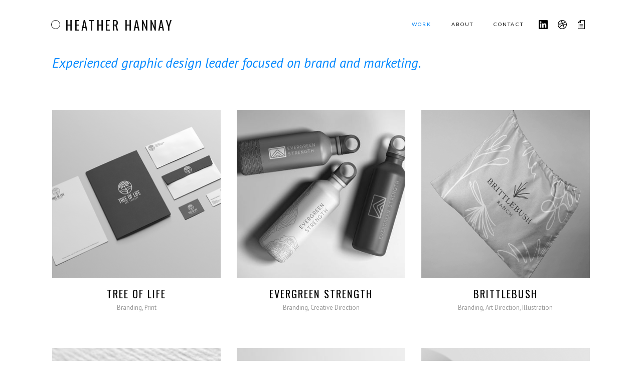

--- FILE ---
content_type: text/html
request_url: https://www.heatherhannay.com/
body_size: 3046
content:
<!DOCTYPE html><!-- Last Published: Fri Apr 26 2024 19:12:26 GMT+0000 (Coordinated Universal Time) --><html data-wf-domain="www.heatherhannay.com" data-wf-page="62f6cf30d5355019d169c34e" data-wf-site="62c756f0db6a10ff989e4a22"><head><meta charset="utf-8"/><title>Heather&#x27;s Portfolio</title><meta content="width=device-width, initial-scale=1" name="viewport"/><link href="https://assets-global.website-files.com/62c756f0db6a10ff989e4a22/css/heathers-portfolio-6bdad7.webflow.9ef3577b6.css" rel="stylesheet" type="text/css"/><link href="https://fonts.googleapis.com" rel="preconnect"/><link href="https://fonts.gstatic.com" rel="preconnect" crossorigin="anonymous"/><script src="https://ajax.googleapis.com/ajax/libs/webfont/1.6.26/webfont.js" type="text/javascript"></script><script type="text/javascript">WebFont.load({  google: {    families: ["Oswald:200,300,400,500,600,700","PT Sans:400,400italic,700,700italic","Lato:100,100italic,300,300italic,400,400italic,700,700italic,900,900italic","Reenie Beanie:regular"]  }});</script><script type="text/javascript">!function(o,c){var n=c.documentElement,t=" w-mod-";n.className+=t+"js",("ontouchstart"in o||o.DocumentTouch&&c instanceof DocumentTouch)&&(n.className+=t+"touch")}(window,document);</script><link href="https://cdn.prod.website-files.com/62c756f0db6a10ff989e4a22/6324a16caa718277e275b8cb_spiral.png" rel="shortcut icon" type="image/x-icon"/><link href="https://cdn.prod.website-files.com/62c756f0db6a10ff989e4a22/6324a14c06012fd9c020e420_spiral.png" rel="apple-touch-icon"/><script async="" src="https://www.googletagmanager.com/gtag/js?id=G-W5CN9BEGGG"></script><script type="text/javascript">window.dataLayer = window.dataLayer || [];function gtag(){dataLayer.push(arguments);}gtag('js', new Date());gtag('config', 'G-W5CN9BEGGG', {'anonymize_ip': false});</script></head><body class="body-white"><div data-animation="over-right" data-collapse="medium" data-duration="400" data-easing="ease" data-easing2="ease" role="banner" class="navbar w-nav"><div class="nav-wrapper w-container"><div class="menu-item-wrapper"><a href="/" aria-current="page" class="w-inline-block w--current"><div data-w-id="1db46acf-92cd-27d9-ce99-0487d1972e2a" class="home-button-black w-container"></div></a><a href="/" aria-current="page" class="w-inline-block w--current"><div data-w-id="b845901e-7acf-f415-ef80-9019af929d83" class="text-wrap"><div class="letter-wrap"><h1 class="to-1">H</h1></div><div class="letter-wrap"><h1 class="to-2">E</h1></div><div class="letter-wrap"><h1 class="to-3">A</h1></div><div class="letter-wrap"><h1 class="to-4">T</h1></div><div class="letter-wrap"><h1 class="to-5">H</h1></div><div class="letter-wrap"><h1 class="to-6">E</h1></div><div class="letter-wrap"><h1 class="to-7">R </h1></div><div class="letter-wrap"><h1 class="to-8">H</h1></div><div class="letter-wrap"><h1 class="to-9">A</h1></div><div class="letter-wrap"><h1 class="to-10">N</h1></div><div class="letter-wrap"><h1 class="to-11">N</h1></div><div class="letter-wrap"><h1 class="to-12">A</h1></div><div class="letter-wrap"><h1 class="to-13">Y</h1></div></div></a></div><nav role="navigation" class="nav-menu w-nav-menu"><a href="/#work" class="nav-link-5 w-nav-link">Work</a><a href="/about" class="nav-link-4 w-nav-link">About</a><a href="/contact" class="nav-link-3 w-nav-link">Contact</a><a href="https://www.linkedin.com/in/heather-hannay-56b33b7b/" target="_blank" class="link-block-2 w-inline-block"><img src="https://cdn.prod.website-files.com/62c756f0db6a10ff989e4a22/63bdff0e0d178c1ec1bf637e_LinkedIn.svg" loading="lazy" alt="" class="sm-icon-3"/></a><a href="https://dribbble.com/heatherh" target="_blank" class="link-block-3 w-inline-block"><img src="https://cdn.prod.website-files.com/62c756f0db6a10ff989e4a22/63bdff1c2cb463406d622df9_Dribbble.svg" loading="lazy" alt="" class="sm-icon-3"/></a><a href="https://www.dropbox.com/scl/fi/72aua3cec3j8p9t0rpisx/2024_HeatherHannayResume.pdf?rlkey=bb9n3aagmmedtkirickvslnzc&amp;dl=0" target="_blank" class="link-block-4 w-inline-block"><img src="https://cdn.prod.website-files.com/62c756f0db6a10ff989e4a22/63be01c02ba7e2831943d088_document-file-document-svgrepo-com.svg" loading="lazy" alt="" class="sm-icon-3"/></a></nav><div class="menu-button-2 w-nav-button"><div class="w-icon-nav-menu"></div></div></div></div><div class="sticky-wrapper"><div class="sticky_spacer"><div class="work-section"><div class="container"><h1 class="heading-8"><em class="italic-text">Experienced graphic design leader focused on brand and marketing.</em></h1><section id="work" class="work_wrap"><div class="work_left"><a href="/work/tree-of-life" class="work_card w-inline-block"><div class="work_img"><img src="https://cdn.prod.website-files.com/62c756f0db6a10ff989e4a22/62f291e19576fd040b39474d_3_Stationary.png" loading="lazy" width="250" sizes="(max-width: 479px) NaNvw, (max-width: 767px) 100vw, (max-width: 991px) 25vw, 26vw" alt="Tree of life stationary portfolio image" srcset="https://assets-global.website-files.com/62c756f0db6a10ff989e4a22/62f291e19576fd040b39474d_3_Stationary-p-500.png 500w, https://assets-global.website-files.com/62c756f0db6a10ff989e4a22/62f291e19576fd040b39474d_3_Stationary-p-800.png 800w, https://assets-global.website-files.com/62c756f0db6a10ff989e4a22/62f291e19576fd040b39474d_3_Stationary-p-1080.png 1080w, https://assets-global.website-files.com/62c756f0db6a10ff989e4a22/62f291e19576fd040b39474d_3_Stationary.png 1200w" class="work_photo"/></div><p class="work_title">Tree of Life</p><p class="work_sub-title">Branding, Print</p></a><a href="/work/logofolio" class="work_card w-inline-block"><div class="work_img"><img src="https://cdn.prod.website-files.com/62c756f0db6a10ff989e4a22/62c9b0c86f689251e5338bb0_logofolio.png" loading="lazy" sizes="(max-width: 479px) NaNvw, (max-width: 767px) 100vw, (max-width: 991px) 25vw, 26vw" srcset="https://assets-global.website-files.com/62c756f0db6a10ff989e4a22/62c9b0c86f689251e5338bb0_logofolio-p-500.png 500w, https://assets-global.website-files.com/62c756f0db6a10ff989e4a22/62c9b0c86f689251e5338bb0_logofolio-p-800.png 800w, https://assets-global.website-files.com/62c756f0db6a10ff989e4a22/62c9b0c86f689251e5338bb0_logofolio-p-1080.png 1080w, https://assets-global.website-files.com/62c756f0db6a10ff989e4a22/62c9b0c86f689251e5338bb0_logofolio-p-1600.png 1600w, https://assets-global.website-files.com/62c756f0db6a10ff989e4a22/62c9b0c86f689251e5338bb0_logofolio-p-2000.png 2000w, https://assets-global.website-files.com/62c756f0db6a10ff989e4a22/62c9b0c86f689251e5338bb0_logofolio.png 2500w" alt="logofolio portfolio image" class="work_photo"/></div><p class="work_title">Logofolio</p><p class="work_sub-title">Branding, Illustration, Animation</p></a><a href="/work/national-logo-process" class="work_card w-inline-block"><div class="work_img"><img src="https://cdn.prod.website-files.com/62c756f0db6a10ff989e4a22/62fecc118127738d54eefaaa_Presentation.png" loading="lazy" width="250" sizes="(max-width: 479px) NaNvw, (max-width: 767px) 100vw, (max-width: 991px) 25vw, 26vw" alt="Tree of life stationary portfolio image" srcset="https://assets-global.website-files.com/62c756f0db6a10ff989e4a22/62fecc118127738d54eefaaa_Presentation-p-500.png 500w, https://assets-global.website-files.com/62c756f0db6a10ff989e4a22/62fecc118127738d54eefaaa_Presentation-p-800.png 800w, https://assets-global.website-files.com/62c756f0db6a10ff989e4a22/62fecc118127738d54eefaaa_Presentation-p-1080.png 1080w, https://assets-global.website-files.com/62c756f0db6a10ff989e4a22/62fecc118127738d54eefaaa_Presentation-p-1600.png 1600w, https://assets-global.website-files.com/62c756f0db6a10ff989e4a22/62fecc118127738d54eefaaa_Presentation-p-2000.png 2000w, https://assets-global.website-files.com/62c756f0db6a10ff989e4a22/62fecc118127738d54eefaaa_Presentation.png 2000w" class="work_photo"/></div><p class="work_title">National Logo Process</p><p class="work_sub-title">Process, Leadership</p></a></div><div class="work_center"><a href="/work/evergreen-strength" class="work_card w-inline-block"><div class="work_img"><img src="https://cdn.prod.website-files.com/62c756f0db6a10ff989e4a22/65d540fbe87d6d3c65022493_2023_Evergreen_BrandingPresentation_V2b_Page_14.jpg" loading="lazy" sizes="(max-width: 479px) NaNvw, (max-width: 767px) 100vw, (max-width: 991px) 25vw, 26vw" srcset="https://assets-global.website-files.com/62c756f0db6a10ff989e4a22/65d540fbe87d6d3c65022493_2023_Evergreen_BrandingPresentation_V2b_Page_14-p-500.jpg 500w, https://assets-global.website-files.com/62c756f0db6a10ff989e4a22/65d540fbe87d6d3c65022493_2023_Evergreen_BrandingPresentation_V2b_Page_14-p-800.jpg 800w, https://assets-global.website-files.com/62c756f0db6a10ff989e4a22/65d540fbe87d6d3c65022493_2023_Evergreen_BrandingPresentation_V2b_Page_14-p-1080.jpg 1080w, https://assets-global.website-files.com/62c756f0db6a10ff989e4a22/65d540fbe87d6d3c65022493_2023_Evergreen_BrandingPresentation_V2b_Page_14-p-1600.jpg 1600w, https://assets-global.website-files.com/62c756f0db6a10ff989e4a22/65d540fbe87d6d3c65022493_2023_Evergreen_BrandingPresentation_V2b_Page_14-p-2000.jpg 2000w, https://assets-global.website-files.com/62c756f0db6a10ff989e4a22/65d540fbe87d6d3c65022493_2023_Evergreen_BrandingPresentation_V2b_Page_14.jpg 2838w" alt="Evergreen Strength Branding" class="work_photo"/></div><p class="work_title">Evergreen Strength</p><p class="work_sub-title">Branding, Creative Direction</p></a><a href="/work/jen-passetti" class="work_card w-inline-block"><div class="work_img"><img src="https://cdn.prod.website-files.com/62c756f0db6a10ff989e4a22/647fdfa702967d7be6dcb6e9_box2.jpg" loading="lazy" width="250" sizes="(max-width: 479px) NaNvw, (max-width: 767px) 100vw, (max-width: 991px) 25vw, 26vw" alt="Jen Passetti portfolio image" srcset="https://assets-global.website-files.com/62c756f0db6a10ff989e4a22/647fdfa702967d7be6dcb6e9_box2-p-500.jpg 500w, https://assets-global.website-files.com/62c756f0db6a10ff989e4a22/647fdfa702967d7be6dcb6e9_box2-p-800.jpg 800w, https://assets-global.website-files.com/62c756f0db6a10ff989e4a22/647fdfa702967d7be6dcb6e9_box2-p-1080.jpg 1080w, https://assets-global.website-files.com/62c756f0db6a10ff989e4a22/647fdfa702967d7be6dcb6e9_box2-p-1600.jpg 1600w, https://assets-global.website-files.com/62c756f0db6a10ff989e4a22/647fdfa702967d7be6dcb6e9_box2-p-2000.jpg 2000w, https://assets-global.website-files.com/62c756f0db6a10ff989e4a22/647fdfa702967d7be6dcb6e9_box2-p-2600.jpg 2600w, https://assets-global.website-files.com/62c756f0db6a10ff989e4a22/647fdfa702967d7be6dcb6e9_box2-p-3200.jpg 3200w, https://assets-global.website-files.com/62c756f0db6a10ff989e4a22/647fdfa702967d7be6dcb6e9_box2.jpg 4000w" class="work_photo"/></div><p class="work_title">Jen Passetti</p><p class="work_sub-title">Branding, Creative Direction</p></a><a href="/work/volta-station-ads" class="work_card w-inline-block"><div class="work_img"><img src="https://cdn.prod.website-files.com/62c756f0db6a10ff989e4a22/630f763c08f9af7a443134a4_RoyTowse_Volta.jpg" loading="lazy" width="250" sizes="(max-width: 479px) NaNvw, (max-width: 767px) 100vw, (max-width: 991px) 25vw, 26vw" alt="Tree of life stationary portfolio image" srcset="https://assets-global.website-files.com/62c756f0db6a10ff989e4a22/630f763c08f9af7a443134a4_RoyTowse_Volta-p-500.jpg 500w, https://assets-global.website-files.com/62c756f0db6a10ff989e4a22/630f763c08f9af7a443134a4_RoyTowse_Volta-p-800.jpg 800w, https://assets-global.website-files.com/62c756f0db6a10ff989e4a22/630f763c08f9af7a443134a4_RoyTowse_Volta-p-1080.jpg 1080w, https://assets-global.website-files.com/62c756f0db6a10ff989e4a22/630f763c08f9af7a443134a4_RoyTowse_Volta-p-1600.jpg 1600w, https://assets-global.website-files.com/62c756f0db6a10ff989e4a22/630f763c08f9af7a443134a4_RoyTowse_Volta-p-2000.jpg 2000w, https://assets-global.website-files.com/62c756f0db6a10ff989e4a22/630f763c08f9af7a443134a4_RoyTowse_Volta-p-2600.jpg 2600w, https://assets-global.website-files.com/62c756f0db6a10ff989e4a22/630f763c08f9af7a443134a4_RoyTowse_Volta-p-3200.jpg 3200w" class="work_photo"/></div><p class="work_title">Volta Station Ads</p><p class="work_sub-title">Advertisement, OOH, Animation</p></a></div><div class="work_right"><a href="/work/brittlebush-property-branding" class="work_card w-inline-block"><div class="work_img"><img src="https://cdn.prod.website-files.com/62c756f0db6a10ff989e4a22/62c86705bf7cf819e7fa5423_brittlebush.png" loading="lazy" sizes="(max-width: 479px) NaNvw, (max-width: 767px) 100vw, (max-width: 991px) 25vw, 26vw" srcset="https://assets-global.website-files.com/62c756f0db6a10ff989e4a22/62c86705bf7cf819e7fa5423_brittlebush-p-500.png 500w, https://assets-global.website-files.com/62c756f0db6a10ff989e4a22/62c86705bf7cf819e7fa5423_brittlebush-p-800.png 800w, https://assets-global.website-files.com/62c756f0db6a10ff989e4a22/62c86705bf7cf819e7fa5423_brittlebush-p-1080.png 1080w, https://assets-global.website-files.com/62c756f0db6a10ff989e4a22/62c86705bf7cf819e7fa5423_brittlebush.png 1500w" alt="BrittleBush portfolio image" class="work_photo"/></div><p class="work_title">BrittleBush</p><p class="work_sub-title">Branding, Art Direction, Illustration</p></a><a href="/work/request-for-proposal" class="work_card w-inline-block"><div class="work_img"><img src="https://cdn.prod.website-files.com/62c756f0db6a10ff989e4a22/62c9b1c565c52912eece4207_lewis.png" loading="lazy" sizes="(max-width: 479px) NaNvw, (max-width: 767px) 100vw, (max-width: 991px) 25vw, 26vw" srcset="https://assets-global.website-files.com/62c756f0db6a10ff989e4a22/62c9b1c565c52912eece4207_lewis-p-500.png 500w, https://assets-global.website-files.com/62c756f0db6a10ff989e4a22/62c9b1c565c52912eece4207_lewis-p-800.png 800w, https://assets-global.website-files.com/62c756f0db6a10ff989e4a22/62c9b1c565c52912eece4207_lewis-p-1080.png 1080w, https://assets-global.website-files.com/62c756f0db6a10ff989e4a22/62c9b1c565c52912eece4207_lewis-p-1600.png 1600w, https://assets-global.website-files.com/62c756f0db6a10ff989e4a22/62c9b1c565c52912eece4207_lewis-p-2000.png 2000w, https://assets-global.website-files.com/62c756f0db6a10ff989e4a22/62c9b1c565c52912eece4207_lewis.png 2500w" alt="Lease Crutcher Lewis portfolio image" class="work_photo"/></div><p class="work_title">Request for Proposal</p><p class="work_sub-title">Editorial, Infographics, Print, RFP</p></a><a href="/work/compass-landing-pages" class="work_card w-inline-block"><div class="work_img"><img src="https://cdn.prod.website-files.com/62c756f0db6a10ff989e4a22/62c863106f5d08771ce35a65_compasslanding.png" loading="lazy" sizes="(max-width: 479px) NaNvw, (max-width: 767px) 100vw, (max-width: 991px) 25vw, 26vw" srcset="https://assets-global.website-files.com/62c756f0db6a10ff989e4a22/62c863106f5d08771ce35a65_compasslanding-p-500.png 500w, https://assets-global.website-files.com/62c756f0db6a10ff989e4a22/62c863106f5d08771ce35a65_compasslanding-p-800.png 800w, https://assets-global.website-files.com/62c756f0db6a10ff989e4a22/62c863106f5d08771ce35a65_compasslanding-p-1080.png 1080w, https://assets-global.website-files.com/62c756f0db6a10ff989e4a22/62c863106f5d08771ce35a65_compasslanding-p-1600.png 1600w, https://assets-global.website-files.com/62c756f0db6a10ff989e4a22/62c863106f5d08771ce35a65_compasslanding-p-2000.png 2000w, https://assets-global.website-files.com/62c756f0db6a10ff989e4a22/62c863106f5d08771ce35a65_compasslanding.png 2500w" alt="Compass landing pages portfolio image" class="work_photo"/></div><p class="work_title">Compass Landing Pages</p><p class="work_sub-title">UX/UI Design, Web Design</p></a></div></section></div></div></div></div><script src="https://d3e54v103j8qbb.cloudfront.net/js/jquery-3.5.1.min.dc5e7f18c8.js?site=62c756f0db6a10ff989e4a22" type="text/javascript" integrity="sha256-9/aliU8dGd2tb6OSsuzixeV4y/faTqgFtohetphbbj0=" crossorigin="anonymous"></script><script src="https://assets-global.website-files.com/62c756f0db6a10ff989e4a22/js/webflow.8e041ec42.js" type="text/javascript"></script></body></html>

--- FILE ---
content_type: text/css
request_url: https://assets-global.website-files.com/62c756f0db6a10ff989e4a22/css/heathers-portfolio-6bdad7.webflow.9ef3577b6.css
body_size: 17051
content:
html {
  -webkit-text-size-adjust: 100%;
  -ms-text-size-adjust: 100%;
  font-family: sans-serif;
}

body {
  margin: 0;
}

article, aside, details, figcaption, figure, footer, header, hgroup, main, menu, nav, section, summary {
  display: block;
}

audio, canvas, progress, video {
  vertical-align: baseline;
  display: inline-block;
}

audio:not([controls]) {
  height: 0;
  display: none;
}

[hidden], template {
  display: none;
}

a {
  background-color: rgba(0, 0, 0, 0);
}

a:active, a:hover {
  outline: 0;
}

abbr[title] {
  border-bottom: 1px dotted;
}

b, strong {
  font-weight: bold;
}

dfn {
  font-style: italic;
}

h1 {
  margin: .67em 0;
  font-size: 2em;
}

mark {
  color: #000;
  background: #ff0;
}

small {
  font-size: 80%;
}

sub, sup {
  vertical-align: baseline;
  font-size: 75%;
  line-height: 0;
  position: relative;
}

sup {
  top: -.5em;
}

sub {
  bottom: -.25em;
}

img {
  border: 0;
}

svg:not(:root) {
  overflow: hidden;
}

hr {
  box-sizing: content-box;
  height: 0;
}

pre {
  overflow: auto;
}

code, kbd, pre, samp {
  font-family: monospace;
  font-size: 1em;
}

button, input, optgroup, select, textarea {
  color: inherit;
  font: inherit;
  margin: 0;
}

button {
  overflow: visible;
}

button, select {
  text-transform: none;
}

button, html input[type="button"], input[type="reset"] {
  -webkit-appearance: button;
  cursor: pointer;
}

button[disabled], html input[disabled] {
  cursor: default;
}

button::-moz-focus-inner, input::-moz-focus-inner {
  border: 0;
  padding: 0;
}

input {
  line-height: normal;
}

input[type="checkbox"], input[type="radio"] {
  box-sizing: border-box;
  padding: 0;
}

input[type="number"]::-webkit-inner-spin-button, input[type="number"]::-webkit-outer-spin-button {
  height: auto;
}

input[type="search"] {
  -webkit-appearance: none;
}

input[type="search"]::-webkit-search-cancel-button, input[type="search"]::-webkit-search-decoration {
  -webkit-appearance: none;
}

legend {
  border: 0;
  padding: 0;
}

textarea {
  overflow: auto;
}

optgroup {
  font-weight: bold;
}

table {
  border-collapse: collapse;
  border-spacing: 0;
}

td, th {
  padding: 0;
}

@font-face {
  font-family: webflow-icons;
  src: url("[data-uri]") format("truetype");
  font-weight: normal;
  font-style: normal;
}

[class^="w-icon-"], [class*=" w-icon-"] {
  speak: none;
  font-variant: normal;
  text-transform: none;
  -webkit-font-smoothing: antialiased;
  -moz-osx-font-smoothing: grayscale;
  font-style: normal;
  font-weight: normal;
  line-height: 1;
  font-family: webflow-icons !important;
}

.w-icon-slider-right:before {
  content: "";
}

.w-icon-slider-left:before {
  content: "";
}

.w-icon-nav-menu:before {
  content: "";
}

.w-icon-arrow-down:before, .w-icon-dropdown-toggle:before {
  content: "";
}

.w-icon-file-upload-remove:before {
  content: "";
}

.w-icon-file-upload-icon:before {
  content: "";
}

* {
  box-sizing: border-box;
}

html {
  height: 100%;
}

body {
  color: #333;
  background-color: #fff;
  min-height: 100%;
  margin: 0;
  font-family: Arial, sans-serif;
  font-size: 14px;
  line-height: 20px;
}

img {
  vertical-align: middle;
  max-width: 100%;
  display: inline-block;
}

html.w-mod-touch * {
  background-attachment: scroll !important;
}

.w-block {
  display: block;
}

.w-inline-block {
  max-width: 100%;
  display: inline-block;
}

.w-clearfix:before, .w-clearfix:after {
  content: " ";
  grid-area: 1 / 1 / 2 / 2;
  display: table;
}

.w-clearfix:after {
  clear: both;
}

.w-hidden {
  display: none;
}

.w-button {
  color: #fff;
  line-height: inherit;
  cursor: pointer;
  background-color: #3898ec;
  border: 0;
  border-radius: 0;
  padding: 9px 15px;
  text-decoration: none;
  display: inline-block;
}

input.w-button {
  -webkit-appearance: button;
}

html[data-w-dynpage] [data-w-cloak] {
  color: rgba(0, 0, 0, 0) !important;
}

.w-code-block {
  margin: unset;
}

pre.w-code-block code {
  all: inherit;
}

.w-webflow-badge, .w-webflow-badge * {
  z-index: auto;
  visibility: visible;
  box-sizing: border-box;
  float: none;
  clear: none;
  box-shadow: none;
  opacity: 1;
  direction: ltr;
  font-family: inherit;
  font-weight: inherit;
  color: inherit;
  font-size: inherit;
  line-height: inherit;
  font-style: inherit;
  font-variant: inherit;
  text-align: inherit;
  letter-spacing: inherit;
  -webkit-text-decoration: inherit;
  text-decoration: inherit;
  text-indent: 0;
  text-transform: inherit;
  text-shadow: none;
  font-smoothing: auto;
  vertical-align: baseline;
  cursor: inherit;
  white-space: inherit;
  word-break: normal;
  word-spacing: normal;
  word-wrap: normal;
  background: none;
  border: 0 rgba(0, 0, 0, 0);
  border-radius: 0;
  width: auto;
  min-width: 0;
  max-width: none;
  height: auto;
  min-height: 0;
  max-height: none;
  margin: 0;
  padding: 0;
  list-style-type: disc;
  transition: none;
  display: block;
  position: static;
  top: auto;
  bottom: auto;
  left: auto;
  right: auto;
  overflow: visible;
  transform: none;
}

.w-webflow-badge {
  white-space: nowrap;
  cursor: pointer;
  box-shadow: 0 0 0 1px rgba(0, 0, 0, .1), 0 1px 3px rgba(0, 0, 0, .1);
  visibility: visible !important;
  z-index: 2147483647 !important;
  color: #aaadb0 !important;
  opacity: 1 !important;
  background-color: #fff !important;
  border-radius: 3px !important;
  width: auto !important;
  height: auto !important;
  margin: 0 !important;
  padding: 6px !important;
  font-size: 12px !important;
  line-height: 14px !important;
  text-decoration: none !important;
  display: inline-block !important;
  position: fixed !important;
  top: auto !important;
  bottom: 12px !important;
  left: auto !important;
  right: 12px !important;
  overflow: visible !important;
  transform: none !important;
}

.w-webflow-badge > img {
  visibility: visible !important;
  opacity: 1 !important;
  vertical-align: middle !important;
  display: inline-block !important;
}

h1, h2, h3, h4, h5, h6 {
  margin-bottom: 10px;
  font-weight: bold;
}

h1 {
  margin-top: 20px;
  font-size: 38px;
  line-height: 44px;
}

h2 {
  margin-top: 20px;
  font-size: 32px;
  line-height: 36px;
}

h3 {
  margin-top: 20px;
  font-size: 24px;
  line-height: 30px;
}

h4 {
  margin-top: 10px;
  font-size: 18px;
  line-height: 24px;
}

h5 {
  margin-top: 10px;
  font-size: 14px;
  line-height: 20px;
}

h6 {
  margin-top: 10px;
  font-size: 12px;
  line-height: 18px;
}

p {
  margin-top: 0;
  margin-bottom: 10px;
}

blockquote {
  border-left: 5px solid #e2e2e2;
  margin: 0 0 10px;
  padding: 10px 20px;
  font-size: 18px;
  line-height: 22px;
}

figure {
  margin: 0 0 10px;
}

figcaption {
  text-align: center;
  margin-top: 5px;
}

ul, ol {
  margin-top: 0;
  margin-bottom: 10px;
  padding-left: 40px;
}

.w-list-unstyled {
  padding-left: 0;
  list-style: none;
}

.w-embed:before, .w-embed:after {
  content: " ";
  grid-area: 1 / 1 / 2 / 2;
  display: table;
}

.w-embed:after {
  clear: both;
}

.w-video {
  width: 100%;
  padding: 0;
  position: relative;
}

.w-video iframe, .w-video object, .w-video embed {
  border: none;
  width: 100%;
  height: 100%;
  position: absolute;
  top: 0;
  left: 0;
}

fieldset {
  border: 0;
  margin: 0;
  padding: 0;
}

button, [type="button"], [type="reset"] {
  cursor: pointer;
  -webkit-appearance: button;
  border: 0;
}

.w-form {
  margin: 0 0 15px;
}

.w-form-done {
  text-align: center;
  background-color: #ddd;
  padding: 20px;
  display: none;
}

.w-form-fail {
  background-color: #ffdede;
  margin-top: 10px;
  padding: 10px;
  display: none;
}

label {
  margin-bottom: 5px;
  font-weight: bold;
  display: block;
}

.w-input, .w-select {
  color: #333;
  vertical-align: middle;
  background-color: #fff;
  border: 1px solid #ccc;
  width: 100%;
  height: 38px;
  margin-bottom: 10px;
  padding: 8px 12px;
  font-size: 14px;
  line-height: 1.42857;
  display: block;
}

.w-input:-moz-placeholder, .w-select:-moz-placeholder {
  color: #999;
}

.w-input::-moz-placeholder, .w-select::-moz-placeholder {
  color: #999;
  opacity: 1;
}

.w-input::-webkit-input-placeholder, .w-select::-webkit-input-placeholder {
  color: #999;
}

.w-input:focus, .w-select:focus {
  border-color: #3898ec;
  outline: 0;
}

.w-input[disabled], .w-select[disabled], .w-input[readonly], .w-select[readonly], fieldset[disabled] .w-input, fieldset[disabled] .w-select {
  cursor: not-allowed;
}

.w-input[disabled]:not(.w-input-disabled), .w-select[disabled]:not(.w-input-disabled), .w-input[readonly], .w-select[readonly], fieldset[disabled]:not(.w-input-disabled) .w-input, fieldset[disabled]:not(.w-input-disabled) .w-select {
  background-color: #eee;
}

textarea.w-input, textarea.w-select {
  height: auto;
}

.w-select {
  background-color: #f3f3f3;
}

.w-select[multiple] {
  height: auto;
}

.w-form-label {
  cursor: pointer;
  margin-bottom: 0;
  font-weight: normal;
  display: inline-block;
}

.w-radio {
  margin-bottom: 5px;
  padding-left: 20px;
  display: block;
}

.w-radio:before, .w-radio:after {
  content: " ";
  grid-area: 1 / 1 / 2 / 2;
  display: table;
}

.w-radio:after {
  clear: both;
}

.w-radio-input {
  float: left;
  margin: 3px 0 0 -20px;
  line-height: normal;
}

.w-file-upload {
  margin-bottom: 10px;
  display: block;
}

.w-file-upload-input {
  opacity: 0;
  z-index: -100;
  width: .1px;
  height: .1px;
  position: absolute;
  overflow: hidden;
}

.w-file-upload-default, .w-file-upload-uploading, .w-file-upload-success {
  color: #333;
  display: inline-block;
}

.w-file-upload-error {
  margin-top: 10px;
  display: block;
}

.w-file-upload-default.w-hidden, .w-file-upload-uploading.w-hidden, .w-file-upload-error.w-hidden, .w-file-upload-success.w-hidden {
  display: none;
}

.w-file-upload-uploading-btn {
  cursor: pointer;
  background-color: #fafafa;
  border: 1px solid #ccc;
  margin: 0;
  padding: 8px 12px;
  font-size: 14px;
  font-weight: normal;
  display: flex;
}

.w-file-upload-file {
  background-color: #fafafa;
  border: 1px solid #ccc;
  flex-grow: 1;
  justify-content: space-between;
  margin: 0;
  padding: 8px 9px 8px 11px;
  display: flex;
}

.w-file-upload-file-name {
  font-size: 14px;
  font-weight: normal;
  display: block;
}

.w-file-remove-link {
  cursor: pointer;
  width: auto;
  height: auto;
  margin-top: 3px;
  margin-left: 10px;
  padding: 3px;
  display: block;
}

.w-icon-file-upload-remove {
  margin: auto;
  font-size: 10px;
}

.w-file-upload-error-msg {
  color: #ea384c;
  padding: 2px 0;
  display: inline-block;
}

.w-file-upload-info {
  padding: 0 12px;
  line-height: 38px;
  display: inline-block;
}

.w-file-upload-label {
  cursor: pointer;
  background-color: #fafafa;
  border: 1px solid #ccc;
  margin: 0;
  padding: 8px 12px;
  font-size: 14px;
  font-weight: normal;
  display: inline-block;
}

.w-icon-file-upload-icon, .w-icon-file-upload-uploading {
  width: 20px;
  margin-right: 8px;
  display: inline-block;
}

.w-icon-file-upload-uploading {
  height: 20px;
}

.w-container {
  max-width: 940px;
  margin-left: auto;
  margin-right: auto;
}

.w-container:before, .w-container:after {
  content: " ";
  grid-area: 1 / 1 / 2 / 2;
  display: table;
}

.w-container:after {
  clear: both;
}

.w-container .w-row {
  margin-left: -10px;
  margin-right: -10px;
}

.w-row:before, .w-row:after {
  content: " ";
  grid-area: 1 / 1 / 2 / 2;
  display: table;
}

.w-row:after {
  clear: both;
}

.w-row .w-row {
  margin-left: 0;
  margin-right: 0;
}

.w-col {
  float: left;
  width: 100%;
  min-height: 1px;
  padding-left: 10px;
  padding-right: 10px;
  position: relative;
}

.w-col .w-col {
  padding-left: 0;
  padding-right: 0;
}

.w-col-1 {
  width: 8.33333%;
}

.w-col-2 {
  width: 16.6667%;
}

.w-col-3 {
  width: 25%;
}

.w-col-4 {
  width: 33.3333%;
}

.w-col-5 {
  width: 41.6667%;
}

.w-col-6 {
  width: 50%;
}

.w-col-7 {
  width: 58.3333%;
}

.w-col-8 {
  width: 66.6667%;
}

.w-col-9 {
  width: 75%;
}

.w-col-10 {
  width: 83.3333%;
}

.w-col-11 {
  width: 91.6667%;
}

.w-col-12 {
  width: 100%;
}

.w-hidden-main {
  display: none !important;
}

@media screen and (max-width: 991px) {
  .w-container {
    max-width: 728px;
  }

  .w-hidden-main {
    display: inherit !important;
  }

  .w-hidden-medium {
    display: none !important;
  }

  .w-col-medium-1 {
    width: 8.33333%;
  }

  .w-col-medium-2 {
    width: 16.6667%;
  }

  .w-col-medium-3 {
    width: 25%;
  }

  .w-col-medium-4 {
    width: 33.3333%;
  }

  .w-col-medium-5 {
    width: 41.6667%;
  }

  .w-col-medium-6 {
    width: 50%;
  }

  .w-col-medium-7 {
    width: 58.3333%;
  }

  .w-col-medium-8 {
    width: 66.6667%;
  }

  .w-col-medium-9 {
    width: 75%;
  }

  .w-col-medium-10 {
    width: 83.3333%;
  }

  .w-col-medium-11 {
    width: 91.6667%;
  }

  .w-col-medium-12 {
    width: 100%;
  }

  .w-col-stack {
    width: 100%;
    left: auto;
    right: auto;
  }
}

@media screen and (max-width: 767px) {
  .w-hidden-main, .w-hidden-medium {
    display: inherit !important;
  }

  .w-hidden-small {
    display: none !important;
  }

  .w-row, .w-container .w-row {
    margin-left: 0;
    margin-right: 0;
  }

  .w-col {
    width: 100%;
    left: auto;
    right: auto;
  }

  .w-col-small-1 {
    width: 8.33333%;
  }

  .w-col-small-2 {
    width: 16.6667%;
  }

  .w-col-small-3 {
    width: 25%;
  }

  .w-col-small-4 {
    width: 33.3333%;
  }

  .w-col-small-5 {
    width: 41.6667%;
  }

  .w-col-small-6 {
    width: 50%;
  }

  .w-col-small-7 {
    width: 58.3333%;
  }

  .w-col-small-8 {
    width: 66.6667%;
  }

  .w-col-small-9 {
    width: 75%;
  }

  .w-col-small-10 {
    width: 83.3333%;
  }

  .w-col-small-11 {
    width: 91.6667%;
  }

  .w-col-small-12 {
    width: 100%;
  }
}

@media screen and (max-width: 479px) {
  .w-container {
    max-width: none;
  }

  .w-hidden-main, .w-hidden-medium, .w-hidden-small {
    display: inherit !important;
  }

  .w-hidden-tiny {
    display: none !important;
  }

  .w-col {
    width: 100%;
  }

  .w-col-tiny-1 {
    width: 8.33333%;
  }

  .w-col-tiny-2 {
    width: 16.6667%;
  }

  .w-col-tiny-3 {
    width: 25%;
  }

  .w-col-tiny-4 {
    width: 33.3333%;
  }

  .w-col-tiny-5 {
    width: 41.6667%;
  }

  .w-col-tiny-6 {
    width: 50%;
  }

  .w-col-tiny-7 {
    width: 58.3333%;
  }

  .w-col-tiny-8 {
    width: 66.6667%;
  }

  .w-col-tiny-9 {
    width: 75%;
  }

  .w-col-tiny-10 {
    width: 83.3333%;
  }

  .w-col-tiny-11 {
    width: 91.6667%;
  }

  .w-col-tiny-12 {
    width: 100%;
  }
}

.w-widget {
  position: relative;
}

.w-widget-map {
  width: 100%;
  height: 400px;
}

.w-widget-map label {
  width: auto;
  display: inline;
}

.w-widget-map img {
  max-width: inherit;
}

.w-widget-map .gm-style-iw {
  text-align: center;
}

.w-widget-map .gm-style-iw > button {
  display: none !important;
}

.w-widget-twitter {
  overflow: hidden;
}

.w-widget-twitter-count-shim {
  vertical-align: top;
  text-align: center;
  background: #fff;
  border: 1px solid #758696;
  border-radius: 3px;
  width: 28px;
  height: 20px;
  display: inline-block;
  position: relative;
}

.w-widget-twitter-count-shim * {
  pointer-events: none;
  -webkit-user-select: none;
  -ms-user-select: none;
  user-select: none;
}

.w-widget-twitter-count-shim .w-widget-twitter-count-inner {
  text-align: center;
  color: #999;
  font-family: serif;
  font-size: 15px;
  line-height: 12px;
  position: relative;
}

.w-widget-twitter-count-shim .w-widget-twitter-count-clear {
  display: block;
  position: relative;
}

.w-widget-twitter-count-shim.w--large {
  width: 36px;
  height: 28px;
}

.w-widget-twitter-count-shim.w--large .w-widget-twitter-count-inner {
  font-size: 18px;
  line-height: 18px;
}

.w-widget-twitter-count-shim:not(.w--vertical) {
  margin-left: 5px;
  margin-right: 8px;
}

.w-widget-twitter-count-shim:not(.w--vertical).w--large {
  margin-left: 6px;
}

.w-widget-twitter-count-shim:not(.w--vertical):before, .w-widget-twitter-count-shim:not(.w--vertical):after {
  content: " ";
  pointer-events: none;
  border: solid rgba(0, 0, 0, 0);
  width: 0;
  height: 0;
  position: absolute;
  top: 50%;
  left: 0;
}

.w-widget-twitter-count-shim:not(.w--vertical):before {
  border-width: 4px;
  border-color: rgba(117, 134, 150, 0) #5d6c7b rgba(117, 134, 150, 0) rgba(117, 134, 150, 0);
  margin-top: -4px;
  margin-left: -9px;
}

.w-widget-twitter-count-shim:not(.w--vertical).w--large:before {
  border-width: 5px;
  margin-top: -5px;
  margin-left: -10px;
}

.w-widget-twitter-count-shim:not(.w--vertical):after {
  border-width: 4px;
  border-color: rgba(255, 255, 255, 0) #fff rgba(255, 255, 255, 0) rgba(255, 255, 255, 0);
  margin-top: -4px;
  margin-left: -8px;
}

.w-widget-twitter-count-shim:not(.w--vertical).w--large:after {
  border-width: 5px;
  margin-top: -5px;
  margin-left: -9px;
}

.w-widget-twitter-count-shim.w--vertical {
  width: 61px;
  height: 33px;
  margin-bottom: 8px;
}

.w-widget-twitter-count-shim.w--vertical:before, .w-widget-twitter-count-shim.w--vertical:after {
  content: " ";
  pointer-events: none;
  border: solid rgba(0, 0, 0, 0);
  width: 0;
  height: 0;
  position: absolute;
  top: 100%;
  left: 50%;
}

.w-widget-twitter-count-shim.w--vertical:before {
  border-width: 5px;
  border-color: #5d6c7b rgba(117, 134, 150, 0) rgba(117, 134, 150, 0);
  margin-left: -5px;
}

.w-widget-twitter-count-shim.w--vertical:after {
  border-width: 4px;
  border-color: #fff rgba(255, 255, 255, 0) rgba(255, 255, 255, 0);
  margin-left: -4px;
}

.w-widget-twitter-count-shim.w--vertical .w-widget-twitter-count-inner {
  font-size: 18px;
  line-height: 22px;
}

.w-widget-twitter-count-shim.w--vertical.w--large {
  width: 76px;
}

.w-background-video {
  color: #fff;
  height: 500px;
  position: relative;
  overflow: hidden;
}

.w-background-video > video {
  object-fit: cover;
  z-index: -100;
  background-position: 50%;
  background-size: cover;
  width: 100%;
  height: 100%;
  margin: auto;
  position: absolute;
  top: -100%;
  bottom: -100%;
  left: -100%;
  right: -100%;
}

.w-background-video > video::-webkit-media-controls-start-playback-button {
  -webkit-appearance: none;
  display: none !important;
}

.w-background-video--control {
  background-color: rgba(0, 0, 0, 0);
  padding: 0;
  position: absolute;
  bottom: 1em;
  right: 1em;
}

.w-background-video--control > [hidden] {
  display: none !important;
}

.w-slider {
  text-align: center;
  clear: both;
  -webkit-tap-highlight-color: rgba(0, 0, 0, 0);
  tap-highlight-color: rgba(0, 0, 0, 0);
  background: #ddd;
  height: 300px;
  position: relative;
}

.w-slider-mask {
  z-index: 1;
  white-space: nowrap;
  height: 100%;
  display: block;
  position: relative;
  left: 0;
  right: 0;
  overflow: hidden;
}

.w-slide {
  vertical-align: top;
  white-space: normal;
  text-align: left;
  width: 100%;
  height: 100%;
  display: inline-block;
  position: relative;
}

.w-slider-nav {
  z-index: 2;
  text-align: center;
  -webkit-tap-highlight-color: rgba(0, 0, 0, 0);
  tap-highlight-color: rgba(0, 0, 0, 0);
  height: 40px;
  margin: auto;
  padding-top: 10px;
  position: absolute;
  top: auto;
  bottom: 0;
  left: 0;
  right: 0;
}

.w-slider-nav.w-round > div {
  border-radius: 100%;
}

.w-slider-nav.w-num > div {
  font-size: inherit;
  line-height: inherit;
  width: auto;
  height: auto;
  padding: .2em .5em;
}

.w-slider-nav.w-shadow > div {
  box-shadow: 0 0 3px rgba(51, 51, 51, .4);
}

.w-slider-nav-invert {
  color: #fff;
}

.w-slider-nav-invert > div {
  background-color: rgba(34, 34, 34, .4);
}

.w-slider-nav-invert > div.w-active {
  background-color: #222;
}

.w-slider-dot {
  cursor: pointer;
  background-color: rgba(255, 255, 255, .4);
  width: 1em;
  height: 1em;
  margin: 0 3px .5em;
  transition: background-color .1s, color .1s;
  display: inline-block;
  position: relative;
}

.w-slider-dot.w-active {
  background-color: #fff;
}

.w-slider-dot:focus {
  outline: none;
  box-shadow: 0 0 0 2px #fff;
}

.w-slider-dot:focus.w-active {
  box-shadow: none;
}

.w-slider-arrow-left, .w-slider-arrow-right {
  cursor: pointer;
  color: #fff;
  -webkit-tap-highlight-color: rgba(0, 0, 0, 0);
  tap-highlight-color: rgba(0, 0, 0, 0);
  -webkit-user-select: none;
  -ms-user-select: none;
  user-select: none;
  width: 80px;
  margin: auto;
  font-size: 40px;
  position: absolute;
  top: 0;
  bottom: 0;
  left: 0;
  right: 0;
  overflow: hidden;
}

.w-slider-arrow-left [class^="w-icon-"], .w-slider-arrow-right [class^="w-icon-"], .w-slider-arrow-left [class*=" w-icon-"], .w-slider-arrow-right [class*=" w-icon-"] {
  position: absolute;
}

.w-slider-arrow-left:focus, .w-slider-arrow-right:focus {
  outline: 0;
}

.w-slider-arrow-left {
  z-index: 3;
  right: auto;
}

.w-slider-arrow-right {
  z-index: 4;
  left: auto;
}

.w-icon-slider-left, .w-icon-slider-right {
  width: 1em;
  height: 1em;
  margin: auto;
  top: 0;
  bottom: 0;
  left: 0;
  right: 0;
}

.w-slider-aria-label {
  clip: rect(0 0 0 0);
  border: 0;
  width: 1px;
  height: 1px;
  margin: -1px;
  padding: 0;
  position: absolute;
  overflow: hidden;
}

.w-slider-force-show {
  display: block !important;
}

.w-dropdown {
  text-align: left;
  z-index: 900;
  margin-left: auto;
  margin-right: auto;
  display: inline-block;
  position: relative;
}

.w-dropdown-btn, .w-dropdown-toggle, .w-dropdown-link {
  vertical-align: top;
  color: #222;
  text-align: left;
  white-space: nowrap;
  margin-left: auto;
  margin-right: auto;
  padding: 20px;
  text-decoration: none;
  position: relative;
}

.w-dropdown-toggle {
  -webkit-user-select: none;
  -ms-user-select: none;
  user-select: none;
  cursor: pointer;
  padding-right: 40px;
  display: inline-block;
}

.w-dropdown-toggle:focus {
  outline: 0;
}

.w-icon-dropdown-toggle {
  width: 1em;
  height: 1em;
  margin: auto 20px auto auto;
  position: absolute;
  top: 0;
  bottom: 0;
  right: 0;
}

.w-dropdown-list {
  background: #ddd;
  min-width: 100%;
  display: none;
  position: absolute;
}

.w-dropdown-list.w--open {
  display: block;
}

.w-dropdown-link {
  color: #222;
  padding: 10px 20px;
  display: block;
}

.w-dropdown-link.w--current {
  color: #0082f3;
}

.w-dropdown-link:focus {
  outline: 0;
}

@media screen and (max-width: 767px) {
  .w-nav-brand {
    padding-left: 10px;
  }
}

.w-lightbox-backdrop {
  cursor: auto;
  letter-spacing: normal;
  text-indent: 0;
  text-shadow: none;
  text-transform: none;
  visibility: visible;
  white-space: normal;
  word-break: normal;
  word-spacing: normal;
  word-wrap: normal;
  color: #fff;
  text-align: center;
  z-index: 2000;
  opacity: 0;
  -webkit-user-select: none;
  -moz-user-select: none;
  -webkit-tap-highlight-color: transparent;
  background: rgba(0, 0, 0, .9);
  outline: 0;
  font-family: Helvetica Neue, Helvetica, Ubuntu, Segoe UI, Verdana, sans-serif;
  font-size: 17px;
  font-style: normal;
  font-weight: 300;
  line-height: 1.2;
  list-style: disc;
  position: fixed;
  top: 0;
  bottom: 0;
  left: 0;
  right: 0;
  -webkit-transform: translate(0);
}

.w-lightbox-backdrop, .w-lightbox-container {
  -webkit-overflow-scrolling: touch;
  height: 100%;
  overflow: auto;
}

.w-lightbox-content {
  height: 100vh;
  position: relative;
  overflow: hidden;
}

.w-lightbox-view {
  opacity: 0;
  width: 100vw;
  height: 100vh;
  position: absolute;
}

.w-lightbox-view:before {
  content: "";
  height: 100vh;
}

.w-lightbox-group, .w-lightbox-group .w-lightbox-view, .w-lightbox-group .w-lightbox-view:before {
  height: 86vh;
}

.w-lightbox-frame, .w-lightbox-view:before {
  vertical-align: middle;
  display: inline-block;
}

.w-lightbox-figure {
  margin: 0;
  position: relative;
}

.w-lightbox-group .w-lightbox-figure {
  cursor: pointer;
}

.w-lightbox-img {
  width: auto;
  max-width: none;
  height: auto;
}

.w-lightbox-image {
  float: none;
  max-width: 100vw;
  max-height: 100vh;
  display: block;
}

.w-lightbox-group .w-lightbox-image {
  max-height: 86vh;
}

.w-lightbox-caption {
  text-align: left;
  text-overflow: ellipsis;
  white-space: nowrap;
  background: rgba(0, 0, 0, .4);
  padding: .5em 1em;
  position: absolute;
  bottom: 0;
  left: 0;
  right: 0;
  overflow: hidden;
}

.w-lightbox-embed {
  width: 100%;
  height: 100%;
  position: absolute;
  top: 0;
  bottom: 0;
  left: 0;
  right: 0;
}

.w-lightbox-control {
  cursor: pointer;
  background-position: center;
  background-repeat: no-repeat;
  background-size: 24px;
  width: 4em;
  transition: all .3s;
  position: absolute;
  top: 0;
}

.w-lightbox-left {
  background-image: url("[data-uri]");
  display: none;
  bottom: 0;
  left: 0;
}

.w-lightbox-right {
  background-image: url("[data-uri]");
  display: none;
  bottom: 0;
  right: 0;
}

.w-lightbox-close {
  background-image: url("[data-uri]");
  background-size: 18px;
  height: 2.6em;
  right: 0;
}

.w-lightbox-strip {
  white-space: nowrap;
  padding: 0 1vh;
  line-height: 0;
  position: absolute;
  bottom: 0;
  left: 0;
  right: 0;
  overflow-x: auto;
  overflow-y: hidden;
}

.w-lightbox-item {
  box-sizing: content-box;
  cursor: pointer;
  width: 10vh;
  padding: 2vh 1vh;
  display: inline-block;
  -webkit-transform: translate3d(0, 0, 0);
}

.w-lightbox-active {
  opacity: .3;
}

.w-lightbox-thumbnail {
  background: #222;
  height: 10vh;
  position: relative;
  overflow: hidden;
}

.w-lightbox-thumbnail-image {
  position: absolute;
  top: 0;
  left: 0;
}

.w-lightbox-thumbnail .w-lightbox-tall {
  width: 100%;
  top: 50%;
  transform: translate(0, -50%);
}

.w-lightbox-thumbnail .w-lightbox-wide {
  height: 100%;
  left: 50%;
  transform: translate(-50%);
}

.w-lightbox-spinner {
  box-sizing: border-box;
  border: 5px solid rgba(0, 0, 0, .4);
  border-radius: 50%;
  width: 40px;
  height: 40px;
  margin-top: -20px;
  margin-left: -20px;
  animation: .8s linear infinite spin;
  position: absolute;
  top: 50%;
  left: 50%;
}

.w-lightbox-spinner:after {
  content: "";
  border: 3px solid rgba(0, 0, 0, 0);
  border-bottom-color: #fff;
  border-radius: 50%;
  position: absolute;
  top: -4px;
  bottom: -4px;
  left: -4px;
  right: -4px;
}

.w-lightbox-hide {
  display: none;
}

.w-lightbox-noscroll {
  overflow: hidden;
}

@media (min-width: 768px) {
  .w-lightbox-content {
    height: 96vh;
    margin-top: 2vh;
  }

  .w-lightbox-view, .w-lightbox-view:before {
    height: 96vh;
  }

  .w-lightbox-group, .w-lightbox-group .w-lightbox-view, .w-lightbox-group .w-lightbox-view:before {
    height: 84vh;
  }

  .w-lightbox-image {
    max-width: 96vw;
    max-height: 96vh;
  }

  .w-lightbox-group .w-lightbox-image {
    max-width: 82.3vw;
    max-height: 84vh;
  }

  .w-lightbox-left, .w-lightbox-right {
    opacity: .5;
    display: block;
  }

  .w-lightbox-close {
    opacity: .8;
  }

  .w-lightbox-control:hover {
    opacity: 1;
  }
}

.w-lightbox-inactive, .w-lightbox-inactive:hover {
  opacity: 0;
}

.w-richtext:before, .w-richtext:after {
  content: " ";
  grid-area: 1 / 1 / 2 / 2;
  display: table;
}

.w-richtext:after {
  clear: both;
}

.w-richtext[contenteditable="true"]:before, .w-richtext[contenteditable="true"]:after {
  white-space: initial;
}

.w-richtext ol, .w-richtext ul {
  overflow: hidden;
}

.w-richtext .w-richtext-figure-selected.w-richtext-figure-type-video div:after, .w-richtext .w-richtext-figure-selected[data-rt-type="video"] div:after, .w-richtext .w-richtext-figure-selected.w-richtext-figure-type-image div, .w-richtext .w-richtext-figure-selected[data-rt-type="image"] div {
  outline: 2px solid #2895f7;
}

.w-richtext figure.w-richtext-figure-type-video > div:after, .w-richtext figure[data-rt-type="video"] > div:after {
  content: "";
  display: none;
  position: absolute;
  top: 0;
  bottom: 0;
  left: 0;
  right: 0;
}

.w-richtext figure {
  max-width: 60%;
  position: relative;
}

.w-richtext figure > div:before {
  cursor: default !important;
}

.w-richtext figure img {
  width: 100%;
}

.w-richtext figure figcaption.w-richtext-figcaption-placeholder {
  opacity: .6;
}

.w-richtext figure div {
  color: rgba(0, 0, 0, 0);
  font-size: 0;
}

.w-richtext figure.w-richtext-figure-type-image, .w-richtext figure[data-rt-type="image"] {
  display: table;
}

.w-richtext figure.w-richtext-figure-type-image > div, .w-richtext figure[data-rt-type="image"] > div {
  display: inline-block;
}

.w-richtext figure.w-richtext-figure-type-image > figcaption, .w-richtext figure[data-rt-type="image"] > figcaption {
  caption-side: bottom;
  display: table-caption;
}

.w-richtext figure.w-richtext-figure-type-video, .w-richtext figure[data-rt-type="video"] {
  width: 60%;
  height: 0;
}

.w-richtext figure.w-richtext-figure-type-video iframe, .w-richtext figure[data-rt-type="video"] iframe {
  width: 100%;
  height: 100%;
  position: absolute;
  top: 0;
  left: 0;
}

.w-richtext figure.w-richtext-figure-type-video > div, .w-richtext figure[data-rt-type="video"] > div {
  width: 100%;
}

.w-richtext figure.w-richtext-align-center {
  clear: both;
  margin-left: auto;
  margin-right: auto;
}

.w-richtext figure.w-richtext-align-center.w-richtext-figure-type-image > div, .w-richtext figure.w-richtext-align-center[data-rt-type="image"] > div {
  max-width: 100%;
}

.w-richtext figure.w-richtext-align-normal {
  clear: both;
}

.w-richtext figure.w-richtext-align-fullwidth {
  text-align: center;
  clear: both;
  width: 100%;
  max-width: 100%;
  margin-left: auto;
  margin-right: auto;
  display: block;
}

.w-richtext figure.w-richtext-align-fullwidth > div {
  padding-bottom: inherit;
  display: inline-block;
}

.w-richtext figure.w-richtext-align-fullwidth > figcaption {
  display: block;
}

.w-richtext figure.w-richtext-align-floatleft {
  float: left;
  clear: none;
  margin-right: 15px;
}

.w-richtext figure.w-richtext-align-floatright {
  float: right;
  clear: none;
  margin-left: 15px;
}

.w-nav {
  z-index: 1000;
  background: #ddd;
  position: relative;
}

.w-nav:before, .w-nav:after {
  content: " ";
  grid-area: 1 / 1 / 2 / 2;
  display: table;
}

.w-nav:after {
  clear: both;
}

.w-nav-brand {
  float: left;
  color: #333;
  text-decoration: none;
  position: relative;
}

.w-nav-link {
  vertical-align: top;
  color: #222;
  text-align: left;
  margin-left: auto;
  margin-right: auto;
  padding: 20px;
  text-decoration: none;
  display: inline-block;
  position: relative;
}

.w-nav-link.w--current {
  color: #0082f3;
}

.w-nav-menu {
  float: right;
  position: relative;
}

[data-nav-menu-open] {
  text-align: center;
  background: #c8c8c8;
  min-width: 200px;
  position: absolute;
  top: 100%;
  left: 0;
  right: 0;
  overflow: visible;
  display: block !important;
}

.w--nav-link-open {
  display: block;
  position: relative;
}

.w-nav-overlay {
  width: 100%;
  display: none;
  position: absolute;
  top: 100%;
  left: 0;
  right: 0;
  overflow: hidden;
}

.w-nav-overlay [data-nav-menu-open] {
  top: 0;
}

.w-nav[data-animation="over-left"] .w-nav-overlay {
  width: auto;
}

.w-nav[data-animation="over-left"] .w-nav-overlay, .w-nav[data-animation="over-left"] [data-nav-menu-open] {
  z-index: 1;
  top: 0;
  right: auto;
}

.w-nav[data-animation="over-right"] .w-nav-overlay {
  width: auto;
}

.w-nav[data-animation="over-right"] .w-nav-overlay, .w-nav[data-animation="over-right"] [data-nav-menu-open] {
  z-index: 1;
  top: 0;
  left: auto;
}

.w-nav-button {
  float: right;
  cursor: pointer;
  -webkit-tap-highlight-color: rgba(0, 0, 0, 0);
  tap-highlight-color: rgba(0, 0, 0, 0);
  -webkit-user-select: none;
  -ms-user-select: none;
  user-select: none;
  padding: 18px;
  font-size: 24px;
  display: none;
  position: relative;
}

.w-nav-button:focus {
  outline: 0;
}

.w-nav-button.w--open {
  color: #fff;
  background-color: #c8c8c8;
}

.w-nav[data-collapse="all"] .w-nav-menu {
  display: none;
}

.w-nav[data-collapse="all"] .w-nav-button, .w--nav-dropdown-open, .w--nav-dropdown-toggle-open {
  display: block;
}

.w--nav-dropdown-list-open {
  position: static;
}

@media screen and (max-width: 991px) {
  .w-nav[data-collapse="medium"] .w-nav-menu {
    display: none;
  }

  .w-nav[data-collapse="medium"] .w-nav-button {
    display: block;
  }
}

@media screen and (max-width: 767px) {
  .w-nav[data-collapse="small"] .w-nav-menu {
    display: none;
  }

  .w-nav[data-collapse="small"] .w-nav-button {
    display: block;
  }

  .w-nav-brand {
    padding-left: 10px;
  }
}

@media screen and (max-width: 479px) {
  .w-nav[data-collapse="tiny"] .w-nav-menu {
    display: none;
  }

  .w-nav[data-collapse="tiny"] .w-nav-button {
    display: block;
  }
}

.w-tabs {
  position: relative;
}

.w-tabs:before, .w-tabs:after {
  content: " ";
  grid-area: 1 / 1 / 2 / 2;
  display: table;
}

.w-tabs:after {
  clear: both;
}

.w-tab-menu {
  position: relative;
}

.w-tab-link {
  vertical-align: top;
  text-align: left;
  cursor: pointer;
  color: #222;
  background-color: #ddd;
  padding: 9px 30px;
  text-decoration: none;
  display: inline-block;
  position: relative;
}

.w-tab-link.w--current {
  background-color: #c8c8c8;
}

.w-tab-link:focus {
  outline: 0;
}

.w-tab-content {
  display: block;
  position: relative;
  overflow: hidden;
}

.w-tab-pane {
  display: none;
  position: relative;
}

.w--tab-active {
  display: block;
}

@media screen and (max-width: 479px) {
  .w-tab-link {
    display: block;
  }
}

.w-ix-emptyfix:after {
  content: "";
}

@keyframes spin {
  0% {
    transform: rotate(0);
  }

  100% {
    transform: rotate(360deg);
  }
}

.w-dyn-empty {
  background-color: #ddd;
  padding: 10px;
}

.w-dyn-hide, .w-dyn-bind-empty, .w-condition-invisible {
  display: none !important;
}

.wf-layout-layout {
  display: grid;
}

:root {
  --white: white;
  --black: #101010;
  --mid-grey: #878787;
  --silver: #c3c3c3;
  --orange-red: #eb6535;
}

.w-layout-grid {
  grid-row-gap: 16px;
  grid-column-gap: 16px;
  grid-template-rows: auto auto;
  grid-template-columns: 1fr 1fr;
  grid-auto-columns: 1fr;
  display: grid;
}

body {
  background-color: var(--white);
  color: var(--black);
  letter-spacing: 0;
  font-family: Sf Pro Text, sans-serif;
  font-size: 1vw;
  line-height: 1.6;
}

h1 {
  margin-top: 0;
  margin-bottom: 0;
  font-family: Recoleta, sans-serif;
  font-size: 6em;
  font-weight: 400;
  line-height: 1.1;
}

h2 {
  margin-top: 0;
  margin-bottom: 0;
  font-size: 2.5em;
  font-weight: 700;
  line-height: 1.4;
}

h3 {
  margin-top: 0;
  margin-bottom: 0;
  font-size: 2.19em;
  font-weight: 700;
  line-height: 1.4;
}

h4 {
  margin-top: 0;
  margin-bottom: 0;
  font-size: 1.88em;
  font-weight: 700;
  line-height: 1.4;
}

h5 {
  margin-top: 0;
  margin-bottom: 0;
  font-size: 1.67em;
  font-weight: 700;
  line-height: 1.4;
}

h6 {
  margin-top: 0;
  margin-bottom: 0;
  font-size: 1.46em;
  font-weight: 700;
  line-height: 1.4;
}

p {
  margin-top: 0;
  margin-bottom: 0;
  font-size: 1.5em;
}

a {
  color: #000;
  font-size: 1em;
  text-decoration: none;
}

label {
  margin-bottom: .3em;
  font-size: 1.25em;
  font-weight: 700;
  display: block;
}

blockquote {
  border-left: .3em solid #e2e2e2;
  margin-bottom: 1em;
  padding: 1em 2em 1em 1.7em;
  font-size: 1.2em;
  line-height: 1.6;
}

.container {
  border: 1px solid var(--white);
  width: 100%;
  min-width: 100%;
  max-width: 100em;
  margin-left: auto;
  margin-right: auto;
  padding: 0 8% 8em;
}

.container.is-hero {
  flex-direction: column;
  justify-content: center;
  align-items: flex-start;
  height: 100vh;
  display: flex;
}

.html {
  width: 0;
  height: 0;
  position: absolute;
  top: 0%;
  bottom: auto;
  left: 0%;
  right: 0%;
  overflow: hidden;
}

.global-styles {
  position: fixed;
  top: 0%;
  bottom: auto;
  left: 0%;
  right: 0%;
}

.page-wrapper {
  width: 100%;
  font-size: 1em;
  position: relative;
}

.hero-section {
  z-index: 1;
  flex-direction: column;
  justify-content: center;
  align-items: center;
  height: 500px;
  padding-top: 100px;
  display: flex;
  position: fixed;
  top: 0%;
  bottom: auto;
  left: 0%;
  right: 0%;
}

.mid-grey {
  color: var(--mid-grey);
  display: inline-block;
}

.light-grey {
  color: var(--silver);
  display: inline-block;
}

.hero_shape {
  width: .3em;
  display: inline-block;
}

.hero_heading {
  text-align: center;
  text-transform: uppercase;
  flex-direction: column;
  justify-content: center;
  align-items: center;
  width: auto;
  font-family: Oswald, sans-serif;
  font-size: 5em;
  display: flex;
}

.work-section {
  z-index: 2;
  color: var(--black);
  position: -webkit-sticky;
  position: sticky;
  top: 0;
  overflow: hidden;
}

.work_wrap {
  grid-column-gap: 2.5em;
  grid-row-gap: 2.5em;
  grid-template-rows: auto;
  grid-template-columns: 1fr 1fr 1fr;
  grid-auto-columns: 1fr;
  grid-auto-flow: column;
  justify-content: space-between;
  align-items: flex-start;
  width: 90em;
  max-width: 100%;
  margin-left: auto;
  margin-right: auto;
  display: grid;
}

.work_left {
  transform-origin: 100% 0;
}

.work_right {
  transform-origin: 0 0;
}

.work_card {
  text-align: center;
  width: 100%;
  margin-bottom: 5.5em;
  display: block;
  overflow: visible;
}

.work_img {
  filter: saturate(0%);
  flex-direction: column;
  justify-content: flex-start;
  align-items: center;
  width: 100%;
  height: 100px;
  margin-bottom: 1em;
  padding-top: 100%;
  transition: all .5s cubic-bezier(.77, 0, .175, 1);
  display: flex;
  position: relative;
  overflow: hidden;
}

.work_img:hover {
  filter: saturate();
  border-radius: 20px;
}

.work_photo {
  color: var(--black);
  object-fit: cover;
  width: 100%;
  max-width: none;
  height: 100%;
  margin-left: auto;
  margin-right: auto;
  display: block;
  position: absolute;
  top: 0%;
  bottom: 0%;
  left: 0%;
  right: 0%;
}

.work_title {
  color: #000;
  letter-spacing: .1em;
  text-transform: uppercase;
  font-family: Oswald, sans-serif;
  font-size: 1.6em;
  line-height: 1.8;
}

.work_sub-title {
  opacity: .41;
  color: #000;
  letter-spacing: 0;
  font-family: PT Sans, sans-serif;
  font-size: 1em;
}

.sticky-wrapper {
  z-index: 2;
  border: 1px solid var(--white);
  color: var(--white);
  -webkit-text-fill-color: inherit;
  mix-blend-mode: normal;
  background-clip: border-box;
  position: relative;
}

.sticky_spacer {
  height: 100vh;
}

.trigger-wrapper {
  z-index: -1;
  padding-top: 100vh;
  position: absolute;
  top: 0%;
  bottom: auto;
  left: 0%;
  right: 0%;
}

.trigger {
  width: 100%;
  height: 100vh;
}

.body {
  background-color: #000;
}

.work_ctr {
  transform-origin: 100% 0;
}

.work_center {
  transform-origin: 50% 0;
}

.cursor {
  z-index: 100000;
  opacity: 0;
  cursor: none;
  justify-content: center;
  align-items: center;
  width: 100%;
  height: 100vh;
  transition: opacity .2s cubic-bezier(.39, .575, .565, 1);
  display: flex;
  position: fixed;
}

.cursor-dot {
  background-color: #1e1d1d;
  border: 1px solid rgba(0, 0, 0, 0);
  border-radius: 100vw;
  width: 15px;
  height: 15px;
}

.html-embed {
  cursor: none;
}

.menu-item {
  letter-spacing: -.03em;
  justify-content: space-between;
  align-items: center;
  padding-right: .2em;
  font-size: 1.5em;
  display: flex;
  overflow: hidden;
}

.menu-item.with-arrow {
  padding-right: 0;
  display: flex;
}

.menu-overlay {
  z-index: 999;
  background-color: #1e1d1d;
  flex-direction: column;
  justify-content: flex-end;
  align-items: center;
  width: 100%;
  height: 100vh;
  margin-top: 0;
  margin-right: 0;
  padding: 4em;
  display: none;
  position: fixed;
  top: 0%;
  bottom: 0%;
  left: 0%;
  right: 0%;
}

.menu-item-wrapper {
  clear: left;
  color: var(--white);
  flex: 1;
  align-items: center;
  width: 100%;
  padding-left: 0;
  padding-right: 0;
  display: flex;
  position: relative;
  left: auto;
}

.menu-item-wrapper.is-white {
  color: #f8f7f4;
  flex-direction: column;
  width: 100%;
  margin-bottom: .5em;
  font-size: 3em;
  display: flex;
}

.home-link-wrapper {
  z-index: 1000;
  text-transform: none;
  border: 1px solid rgba(0, 0, 0, 0);
  padding-right: 120px;
  position: relative;
}

.menu-link-wrapper {
  z-index: 3000;
  width: 30px;
  display: none;
  position: relative;
  top: 0%;
  bottom: auto;
  left: auto;
  right: 0%;
}

.nav-link-wrapper {
  letter-spacing: .2em;
  text-transform: none;
  justify-content: flex-start;
  align-items: center;
  width: 100%;
  margin-left: 100px;
  margin-right: 100px;
  font-family: Lato, sans-serif;
  font-weight: 300;
  display: flex;
}

.menu-arrow-down {
  opacity: .39;
  filter: invert();
  width: auto;
  max-width: none;
  height: .7em;
  transform: rotate(135deg);
}

.arrow-menu-contact {
  filter: invert();
  width: auto;
  max-width: none;
  height: .7em;
}

.navigation {
  z-index: 0;
  color: var(--white);
  background-color: #000;
  justify-content: space-between;
  align-items: center;
  height: 60px;
  padding-left: 4em;
  padding-right: 4em;
  display: flex;
  position: static;
  top: 1%;
  bottom: auto;
  left: 0%;
  right: 0%;
}

.menu-contact-item {
  color: #f8f7f4;
  width: 48%;
  font-size: 1em;
}

.home-button {
  border: 2px solid var(--white);
  background-color: rgba(0, 0, 0, 0);
  border-radius: 100%;
  width: 18px;
  height: 18px;
}

.home-button.w--current {
  width: 14px;
  height: 14px;
}

.menu-links-wrapper {
  flex-direction: column;
  justify-content: center;
  align-items: flex-start;
  width: 100%;
  height: 90%;
  margin-top: 50px;
  display: flex;
}

.arrow-menu-link {
  filter: invert();
  width: auto;
  max-width: none;
  height: .7em;
  transform: rotate(45deg);
}

.menu-contact-links {
  justify-content: space-between;
  width: 100%;
  font-size: 3vw;
  display: flex;
}

.nav-wrapper {
  clear: none;
  letter-spacing: .2em;
  text-transform: none;
  background-color: rgba(0, 0, 0, 0);
  flex-flow: row;
  flex: 1;
  justify-content: flex-start;
  align-self: auto;
  align-items: center;
  width: 100%;
  min-width: 100%;
  height: auto;
  margin-left: 0;
  margin-right: 0;
  padding: 20px 8%;
  display: flex;
  position: static;
  top: 0%;
  bottom: auto;
  left: 0%;
  right: 0%;
}

.rule {
  height: 2em;
  padding-bottom: 0;
}

.rule.for-menu {
  height: 1px;
  margin-bottom: .5em;
}

.section {
  z-index: 1000;
  background-color: rgba(0, 0, 0, 0);
  flex-direction: column;
  align-items: flex-start;
  height: auto;
  padding-left: 0;
  padding-right: 0;
  display: block;
  position: static;
  top: 0%;
  bottom: auto;
  left: 0%;
  right: 0%;
}

.section.is-nav {
  color: var(--white);
  background-color: rgba(0, 0, 0, 0);
  justify-content: flex-start;
  height: auto;
  padding: 5% 5% 5% 10%;
  font-family: Lato, sans-serif;
  font-weight: 400;
  display: flex;
  position: static;
}

.nav-link {
  color: var(--white);
  letter-spacing: .1em;
  text-transform: uppercase;
  cursor: crosshair;
  flex-direction: column;
  justify-content: flex-end;
  align-items: flex-start;
  width: auto;
  margin-left: 0;
  padding-right: 20px;
  font-family: Lato, sans-serif;
  font-weight: 300;
  display: inline-block;
}

.nav-link:hover {
  opacity: .5;
  font-family: Lato, sans-serif;
  font-weight: 300;
}

.nav-link:focus {
  opacity: .5;
}

.nav-link.is-contact {
  margin-left: auto;
  padding-right: 0;
}

.archive-description-wrapper {
  width: 100%;
  margin-left: 0;
}

.archive-info-wrapper {
  color: var(--black);
  width: 100%;
  padding-bottom: 1.5em;
  padding-right: 2em;
}

.project-title {
  color: var(--white);
  letter-spacing: .05em;
  text-transform: uppercase;
  margin-top: auto;
  padding-bottom: 20px;
  font-family: Oswald, sans-serif;
  font-size: 2.2em;
  font-weight: 400;
}

.grid-4-column {
  grid-column-gap: 2em;
  grid-template-rows: auto;
  grid-template-columns: 1fr 1fr 1fr;
  grid-auto-flow: column;
  align-items: start;
  width: 100%;
  margin-top: auto;
  padding-top: 1em;
}

.archive-info-h6 {
  color: var(--white);
  text-align: left;
  text-transform: uppercase;
  margin-bottom: 0;
  font-family: Oswald, sans-serif;
  font-weight: 400;
}

.archive-p {
  color: var(--white);
  margin-bottom: .5em;
  font-size: 1em;
  font-weight: 300;
}

.div-is-25 {
  width: 40%;
  margin-left: 0;
  padding-right: 20px;
}

.container-2 {
  flex-direction: column;
  flex: none;
  justify-content: flex-start;
  align-items: flex-start;
  width: 100%;
  max-width: 100%;
  padding: 60px 0 0 0%;
  display: block;
  position: static;
  top: 0%;
  left: 0%;
  right: 0%;
}

.divider {
  background-color: var(--white);
  width: 100%;
  height: 1.5px;
  display: block;
}

.project-header-wrapper {
  color: var(--white);
  flex-direction: row;
  justify-content: flex-start;
  align-items: flex-start;
  height: auto;
  padding-bottom: 4em;
  display: flex;
}

.heading {
  color: var(--white);
  width: 100%;
  font-size: 1em;
  font-weight: 300;
}

.body-2 {
  background-color: var(--white);
  color: var(--black);
  padding-left: 0;
  padding-right: 0;
}

.image {
  object-fit: cover;
  width: 100%;
  max-width: none;
  display: block;
  position: static;
  bottom: auto;
}

.container-3 {
  object-fit: fill;
  flex-direction: column;
  justify-content: center;
  align-items: center;
  max-width: 100%;
  padding-top: 0%;
  padding-left: 0%;
  padding-right: 0%;
  display: flex;
  position: static;
}

.section-2 {
  color: var(--white);
  background-color: rgba(0, 0, 0, 0);
  justify-content: center;
  align-items: center;
  min-width: 100%;
  padding-top: 100px;
  padding-bottom: 100px;
  display: flex;
}

.container-4 {
  flex-direction: column;
  justify-content: flex-start;
  align-items: center;
  padding-top: 2em;
  display: block;
}

.heading-2 {
  letter-spacing: .05em;
  text-transform: uppercase;
  padding-top: 20px;
  padding-bottom: 20px;
  font-family: Oswald, sans-serif;
  font-size: 3em;
  font-weight: 400;
}

.text-block {
  font-family: Lato, sans-serif;
}

.text-block.body {
  padding-bottom: 20px;
  font-size: 1.3vw;
  font-weight: 300;
}

.columns {
  padding-bottom: 50px;
}

.utility-page-wrap {
  justify-content: center;
  align-items: center;
  width: 100vw;
  max-width: 100%;
  height: 100vh;
  max-height: 100%;
  display: flex;
}

.utility-page-content {
  text-align: center;
  flex-direction: column;
  width: 260px;
  display: flex;
}

.utility-page-form {
  flex-direction: column;
  align-items: stretch;
  display: flex;
}

.heading-3 {
  text-align: center;
  text-transform: uppercase;
  margin-bottom: 0;
  font-family: Oswald, sans-serif;
  font-size: 5em;
}

.text-span {
  color: var(--mid-grey);
  flex-direction: column;
  justify-content: center;
  align-items: center;
  display: block;
}

.text-span-2 {
  color: var(--silver);
}

.text-span-3 {
  color: var(--mid-grey);
}

.changer-mover {
  text-transform: uppercase;
  height: 70px;
  font-family: Oswald, sans-serif;
  font-size: 1em;
  display: inline-block;
}

.changer-overflow {
  flex: 0 auto;
  justify-content: center;
  align-items: center;
  height: 50px;
  font-size: .75em;
  display: block;
  overflow: hidden;
}

.changer {
  font-family: Oswald, sans-serif;
}

.changer.hero_heading {
  color: var(--black);
  text-align: right;
  height: 50px;
  font-size: 4.6em;
  display: block;
  position: relative;
  overflow: hidden;
}

.changer.hero_heading.heading-2 {
  text-align: left;
  text-transform: none;
  font-family: Reenie Beanie, sans-serif;
  font-size: 5em;
}

.changer.hero_heading-2 {
  color: var(--silver);
  text-align: left;
  height: 50px;
  font-size: 4.6em;
  display: block;
  position: relative;
  overflow: hidden;
}

.changer.hero_heading-2.heading-2 {
  text-align: left;
  text-transform: none;
  font-family: Reenie Beanie, sans-serif;
  font-size: 5em;
}

.heading-4 {
  letter-spacing: .1em;
  text-transform: uppercase;
  padding-top: 0;
  font-family: Lato, sans-serif;
  font-size: 1.1vw;
  font-weight: 700;
}

.heading-5 {
  font-family: Oswald, sans-serif;
  font-size: 5em;
}

.changer-mover1 {
  text-transform: uppercase;
  flex-direction: column;
  justify-content: center;
  align-items: center;
  height: 50px;
  font-family: Oswald, sans-serif;
  display: inline-block;
}

.columns-2 {
  width: 75%;
}

.column-left {
  text-align: right;
  justify-content: flex-end;
  align-items: center;
  display: flex;
}

.button {
  background-color: var(--white);
  color: var(--black);
  letter-spacing: .1em;
  text-transform: uppercase;
  margin-top: 20px;
  font-size: .9em;
}

.column-2 {
  padding-right: 20px;
}

.circle_1 {
  z-index: 6;
  filter: blur(100px);
  background-color: #505050;
  border-radius: 50%;
  width: 30vw;
  height: 30vw;
  position: absolute;
  top: 0%;
  bottom: auto;
  left: 0%;
  right: auto;
}

.circle_2 {
  z-index: 4;
  filter: blur(100px);
  background-color: #2e2e2e;
  border-radius: 50%;
  width: 70vw;
  height: 70vw;
  position: absolute;
  top: auto;
  bottom: 0%;
  left: auto;
  right: 0%;
}

.circle_3 {
  filter: blur(100px);
  background-color: #187086;
  border-radius: 50%;
  width: 60vw;
  height: 60vw;
  position: absolute;
  top: auto;
  bottom: 0%;
  left: 0%;
  right: auto;
}

.body-3 {
  background-color: var(--black);
}

.circle_4 {
  filter: blur(100px);
  background-color: #2e2e2e;
  border-radius: 50%;
  width: 30vw;
  height: 30vw;
  position: absolute;
  top: auto;
  bottom: 0%;
  left: 0%;
  right: auto;
}

.circle_5 {
  z-index: 5;
  filter: blur(100px);
  background-color: #187086;
  border-radius: 50%;
  width: 40vw;
  height: 40vw;
  position: absolute;
  top: 0%;
  bottom: auto;
  left: auto;
  right: 0%;
}

.circle_6 {
  z-index: 5;
  filter: blur(100px);
  background-color: #2a2a2a;
  border-radius: 50%;
  width: 40vw;
  height: 40vw;
  position: absolute;
  top: auto;
  bottom: 0%;
  left: auto;
  right: 0%;
}

.content_wrapper {
  order: 0;
}

.s-main {
  color: var(--white);
  text-align: center;
  justify-content: center;
  align-items: center;
  height: 100vh;
  font-family: Recoleta, sans-serif;
  display: flex;
  position: relative;
  overflow: hidden;
}

.heading-6 {
  z-index: 100;
  text-transform: uppercase;
  font-family: Oswald, sans-serif;
  position: relative;
}

.paragraph {
  z-index: 101;
  letter-spacing: .2em;
  text-transform: uppercase;
  margin-bottom: 40px;
  font-family: Lato, sans-serif;
  font-size: 1.2em;
  font-weight: 100;
  position: relative;
}

.column-right {
  text-align: left;
}

.paragraph-port {
  margin-bottom: .5em;
  font-family: Lato, sans-serif;
  font-size: 1em;
  font-weight: 300;
}

.body-white {
  background-color: var(--white);
  color: var(--black);
  padding-left: 0;
  padding-right: 0;
}

.navigation-white {
  z-index: 0;
  color: var(--white);
  background-color: rgba(0, 0, 0, 0);
  justify-content: space-between;
  align-items: center;
  height: 60px;
  padding-left: 4em;
  padding-right: 4em;
  display: flex;
  position: static;
  top: 1%;
  bottom: auto;
  left: 0%;
  right: 0%;
}

.home-button-white {
  border: 1.5px solid var(--white);
  background-color: rgba(0, 0, 0, 0);
  border-radius: 100%;
  width: 18px;
  height: 18px;
}

.home-button-white.w--current {
  width: 14px;
  height: 14px;
}

.nav-link-black {
  color: var(--black);
  letter-spacing: .1em;
  text-transform: uppercase;
  cursor: crosshair;
  width: 25%;
  margin-left: 0;
  padding-right: 4em;
  font-family: Lato, sans-serif;
  font-size: .8em;
  font-weight: 300;
}

.nav-link-black:hover {
  opacity: .5;
  font-family: Lato, sans-serif;
  font-weight: 700;
}

.nav-link-black:focus {
  opacity: .5;
}

.nav-link-black.is-contact {
  margin-left: auto;
  padding-right: 0;
}

.project-header-wrapper-black {
  color: var(--black);
  flex-direction: row;
  justify-content: flex-start;
  align-items: flex-start;
  height: auto;
  padding-bottom: 2em;
  display: flex;
}

.project-title-black {
  color: var(--black);
  letter-spacing: .05em;
  text-transform: uppercase;
  margin-top: auto;
  padding-bottom: 0;
  font-family: Oswald, sans-serif;
  font-size: 2.2em;
  font-weight: 400;
}

.archive-info-wrapper-black {
  color: var(--black);
  width: 100%;
  padding-bottom: 1.5em;
  padding-right: 2em;
}

.heading-black {
  color: var(--black);
  width: 100%;
  padding-bottom: 20px;
  font-size: 1em;
  font-weight: 300;
}

.divider-black {
  background-color: var(--black);
  color: var(--black);
  width: 100%;
  height: 1.5px;
  display: block;
}

.archive-info-h6-black {
  color: var(--black);
  text-transform: uppercase;
  margin-bottom: 0;
  font-family: Oswald, sans-serif;
  font-weight: 400;
}

.archive-p-black {
  color: var(--black);
  margin-bottom: .5em;
  font-size: 1em;
  font-weight: 300;
}

.section-3 {
  justify-content: center;
  align-items: center;
  width: 100%;
  display: block;
}

.columns-3 {
  object-fit: cover;
  flex: 1;
  justify-content: center;
  align-self: center;
  align-items: center;
  width: 110%;
  min-width: 1080px;
  height: 450px;
  display: block;
  position: static;
  overflow: hidden;
}

.section-4 {
  -webkit-text-fill-color: inherit;
  background-clip: border-box;
  justify-content: center;
  align-items: center;
  display: flex;
}

.image-2 {
  object-fit: cover;
  background-color: rgba(0, 0, 0, 0);
  width: auto;
  min-width: 100%;
  max-width: 100%;
  height: 450px;
  display: block;
  position: relative;
  top: auto;
  overflow: hidden;
}

.image-3 {
  opacity: 1;
  mix-blend-mode: normal;
  object-fit: cover;
  background-color: rgba(0, 0, 0, 0);
  width: auto;
  min-width: 100%;
  height: 450px;
  position: relative;
}

.column-3 {
  object-fit: fill;
  height: 450px;
  padding-left: 0;
  padding-right: 0;
  position: relative;
  top: 0;
}

.column-4 {
  object-fit: fill;
  height: 450px;
  padding-left: 0;
  padding-right: 0;
  top: auto;
}

.text-block-2 {
  padding-top: 100px;
}

.button-1, .button-1-copy {
  z-index: 102;
  background-color: var(--white);
  color: var(--black);
  letter-spacing: .2em;
  text-transform: uppercase;
  margin-left: 20px;
  margin-right: 20px;
  padding-left: 15px;
  font-family: Lato, sans-serif;
  font-size: .8em;
  font-weight: 300;
  position: relative;
  left: auto;
}

.home-button-black {
  border: 1.25px solid var(--black);
  background-color: rgba(0, 0, 0, 0);
  border-radius: 100%;
  justify-content: flex-start;
  align-items: center;
  width: 18px;
  height: 18px;
  display: flex;
}

.home-button-black.w--current {
  width: 14px;
  height: 14px;
}

.container-5 {
  grid-column-gap: 0px;
  grid-row-gap: 0px;
  letter-spacing: .2em;
  text-transform: uppercase;
  object-fit: fill;
  justify-content: space-between;
  align-items: center;
  width: 100%;
  margin-left: 0;
  margin-right: 0;
  padding-left: 4em;
  padding-right: 4em;
  font-family: Lato, sans-serif;
  font-size: .8vw;
  font-weight: 300;
  display: flex;
  position: static;
}

.navbar {
  background-color: rgba(0, 0, 0, 0);
  justify-content: center;
  align-items: center;
  width: 100%;
  font-family: Lato, sans-serif;
  font-size: 1vw;
  display: flex;
}

.div-block {
  width: 50px;
  height: 100%;
}

.container-6 {
  position: relative;
}

.nav-menu {
  color: var(--white);
  text-align: right;
  letter-spacing: .2em;
  text-transform: uppercase;
  align-self: auto;
  width: 100%;
  font-size: .8vw;
  font-weight: 400;
}

.background-video {
  object-fit: fill;
  flex-direction: column;
  justify-content: center;
  align-items: center;
  width: auto;
  min-width: 100%;
  height: auto;
  min-height: 800px;
  padding-bottom: 0;
  display: block;
  position: relative;
  bottom: auto;
  overflow: auto;
}

.background-video-2 {
  clear: both;
  object-fit: fill;
  flex-flow: column;
  justify-content: center;
  align-items: stretch;
  min-width: 50%;
  min-height: 960px;
  display: flex;
  position: relative;
}

.image-4 {
  clear: both;
  width: 25%;
  max-width: 50%;
  margin-bottom: 60px;
  padding-bottom: 0;
  display: block;
  position: relative;
  top: auto;
  bottom: auto;
  left: auto;
  right: auto;
}

.background-video-3 {
  clear: none;
  background-color: rgba(16, 16, 16, .2);
  min-width: 100%;
  min-height: 600px;
  margin: auto;
  padding-bottom: 0;
}

.container-70 {
  -webkit-text-fill-color: inherit;
  background-image: linear-gradient(rgba(0, 0, 0, .4), rgba(0, 0, 0, .4));
  background-clip: border-box;
  flex-flow: column;
  justify-content: center;
  align-items: center;
  max-width: 100%;
  height: 700px;
  margin-bottom: 0;
  padding-bottom: 0;
  display: flex;
  position: static;
}

.navbar-white {
  color: var(--white);
  background-color: rgba(0, 0, 0, 0);
  justify-content: center;
  align-items: center;
  width: auto;
  font-family: Lato, sans-serif;
  font-size: 1vw;
  display: flex;
}

.nav-menu-white {
  text-align: right;
  letter-spacing: .2em;
  text-transform: uppercase;
  flex: 1;
  width: 100%;
  font-size: 1vw;
  font-weight: 300;
}

.columns-4 {
  margin-top: 0;
  margin-left: 0;
  margin-right: 0;
  padding: 40px 4em;
}

.button-3 {
  justify-content: flex-end;
  align-items: flex-end;
  width: 100%;
  display: block;
}

.column-5 {
  clear: right;
  text-align: right;
}

.div-block-2 {
  text-align: center;
  padding-left: 0;
}

.div-block-3 {
  text-align: center;
}

.image-5 {
  clear: both;
  width: 50%;
  padding-left: 60px;
  padding-right: 60px;
  position: static;
  left: 100px;
  right: 100px;
}

.div-block-4 {
  flex-direction: column;
  align-items: center;
  padding-bottom: 40px;
  display: flex;
}

.heading-2-black {
  color: var(--black);
  letter-spacing: .05em;
  text-transform: uppercase;
  padding-bottom: 20px;
  font-family: Oswald, sans-serif;
  font-weight: 400;
}

.paragraph-port-black {
  color: var(--black);
  margin-bottom: .5em;
  font-family: Lato, sans-serif;
  font-size: 1em;
  font-weight: 300;
}

.button-black {
  background-color: var(--black);
  color: var(--white);
  letter-spacing: .1em;
  text-transform: uppercase;
  margin-top: 20px;
  margin-left: 10%;
  font-size: .7em;
}

.column-6 {
  object-fit: fill;
  max-height: none;
  padding-left: 0;
  padding-right: 0;
  position: static;
  overflow: visible;
}

.column-7 {
  object-fit: cover;
  padding-left: 0;
  padding-right: 0;
  position: static;
}

.image-6, .image-7 {
  object-fit: cover;
  width: 100%;
  min-height: 360px;
  max-height: 360px;
  position: relative;
  overflow: hidden;
}

.image-8 {
  object-fit: cover;
  width: 100%;
  max-height: 360px;
  position: static;
  bottom: auto;
}

.column-8 {
  padding-left: 0;
  padding-right: 0;
  overflow: visible;
}

.columns-5 {
  position: relative;
}

.image-9, .image-10 {
  object-fit: cover;
  width: 100%;
  min-height: 500px;
  max-height: 500px;
}

.columns-6 {
  object-fit: cover;
}

.section-5 {
  object-fit: cover;
  max-width: 100%;
  height: auto;
  overflow: hidden;
}

.image-11 {
  -webkit-text-fill-color: inherit;
  object-fit: fill;
  object-position: 50% 50%;
  background-clip: border-box;
  align-self: flex-start;
  min-width: 100%;
  min-height: 0;
  overflow: hidden;
}

.section-4-bw {
  filter: contrast(110%) brightness(90%);
  -webkit-text-fill-color: inherit;
  background-clip: border-box;
  justify-content: center;
  align-items: center;
  display: flex;
}

.columns-3-bw {
  filter: none;
  object-fit: cover;
  background-color: rgba(0, 0, 0, 0);
  flex: 1;
  justify-content: center;
  align-self: center;
  align-items: center;
  width: 110%;
  min-width: 1080px;
  height: 450px;
  display: block;
  position: static;
  overflow: hidden;
}

.grid {
  grid-column-gap: 0px;
  grid-row-gap: 0px;
  grid-template: "Area Area-3 Area-4 Area-5 Area-6" minmax(auto, 1fr)
  / 1fr 1fr 1fr 1fr 1fr;
  align-content: center;
  justify-content: center;
  align-items: center;
  justify-items: center;
  padding-top: 20px;
}

.div-block-5 {
  background-color: #1c415b;
  border-radius: 0;
}

.div-block-6 {
  background-color: #eac3a4;
  border-radius: 0;
  width: 100px;
  height: 100px;
}

.div-block-7 {
  background-color: #6c5353;
  border-radius: 0;
}

.div-block-8 {
  background-color: #003521;
  border-radius: 0;
}

.div-block-9 {
  background-color: #9d583a;
  border-radius: 0;
}

.container-8 {
  flex: none;
  max-width: 100%;
  padding-left: 4em;
  padding-right: 4em;
}

.text-block-3 {
  color: var(--white);
  text-align: center;
  text-transform: uppercase;
  -webkit-text-fill-color: inherit;
  background-clip: border-box;
  justify-content: center;
  align-items: center;
  width: 100px;
  height: 100px;
  font-family: Oswald, sans-serif;
  display: flex;
}

.text-block-4 {
  text-align: center;
  text-transform: uppercase;
  flex-direction: row;
  justify-content: center;
  align-items: center;
  width: 100px;
  height: 100px;
  font-family: Oswald, sans-serif;
  display: flex;
}

.text-block-5, .text-block-6, .text-block-7 {
  text-align: center;
  text-transform: uppercase;
  justify-content: center;
  align-items: center;
  width: 100px;
  height: 100px;
  font-family: Oswald, sans-serif;
  display: flex;
}

.div-block-10 {
  padding-top: 10px;
}

.section-6 {
  padding-bottom: 10%;
  padding-left: 10%;
  padding-right: 10%;
}

.section-7 {
  padding-left: 10%;
  padding-right: 10%;
}

.container-9 {
  max-width: 100%;
}

.heading-7 {
  text-transform: none;
  padding-top: 25%;
  padding-left: 10%;
  font-family: Lato, sans-serif;
  font-weight: 300;
}

.paragraph-2 {
  padding-top: 5%;
  padding-left: 10%;
  padding-right: 10%;
  font-family: Lato, sans-serif;
  font-size: 1em;
  font-weight: 300;
}

.image-12, .image-13 {
  width: 100%;
}

.text-block-8 {
  text-align: left;
  letter-spacing: 0;
  text-transform: uppercase;
  white-space: nowrap;
  object-fit: fill;
  flex: 0 auto;
  align-self: center;
  align-items: center;
  width: 100%;
  min-width: 100%;
  padding-left: 10px;
  padding-right: 10px;
  font-family: Oswald, sans-serif;
  font-size: 2vw;
  font-weight: 400;
  line-height: 1.1;
  display: block;
  position: static;
}

.nav-link-2 {
  display: block;
}

.columns-7 {
  color: var(--white);
  flex-direction: column;
  justify-content: center;
  align-items: flex-start;
  margin-left: auto;
  margin-right: auto;
  padding-left: 10%;
  padding-right: 140px;
  display: flex;
  position: absolute;
}

.columns-8 {
  flex-direction: row;
  justify-content: flex-start;
  align-items: center;
  margin-left: auto;
  margin-right: auto;
  padding-left: 10%;
  display: block;
  position: absolute;
}

.column-10 {
  padding-right: 200px;
}

.image-14 {
  width: 100%;
  min-width: 100%;
  position: static;
}

.container-10 {
  flex: 0 auto;
  align-items: center;
  max-width: 100%;
  display: flex;
}

.container-11 {
  padding-top: 10%;
  padding-left: 10%;
}

.image-15 {
  width: 100%;
}

.div-block-13 {
  object-fit: fill;
  width: 10%;
  padding-right: 20px;
}

.image-16 {
  object-fit: cover;
  min-width: 100%;
  max-width: 100%;
  height: auto;
  min-height: 400px;
  max-height: 400px;
  position: static;
  overflow: hidden;
}

.container-12 {
  max-width: 100%;
}

.background-video-4 {
  min-width: auto;
  min-height: 600px;
}

.background-video-5 {
  min-height: 600px;
}

.column-11 {
  padding-left: 0;
}

.column-12 {
  object-fit: fill;
  height: auto;
  min-height: auto;
  padding-bottom: 0;
  padding-left: 0;
  padding-right: 0;
}

.columns-9 {
  margin-left: 0;
  margin-right: 0;
}

.slider {
  height: 800px;
}

.image-17 {
  object-fit: cover;
  min-width: 100%;
  height: auto;
  position: relative;
  top: auto;
}

.slide {
  object-fit: cover;
  top: auto;
}

.image-18 {
  object-fit: cover;
  min-width: 100%;
  position: relative;
  top: auto;
}

.slide-2 {
  object-fit: cover;
  top: auto;
}

.image-19 {
  object-fit: cover;
  min-width: 100%;
  position: relative;
  top: auto;
}

.column-13, .column-14 {
  padding-left: 0;
  padding-right: 0;
}

.slide-3 {
  object-fit: cover;
}

.button-4 {
  border: 1px solid var(--white);
  background-color: rgba(0, 0, 0, 0);
}

.nav-link-3 {
  color: var(--black);
  font-weight: 400;
}

.nav-link-4, .nav-link-5 {
  color: var(--black);
}

.sm-icon {
  background-color: var(--black);
  object-fit: cover;
  width: 20px;
  height: auto;
  display: block;
}

.link-block-2 {
  color: var(--white);
  padding: 20px 10px;
  display: inline-block;
}

.sm-icon-2 {
  -webkit-text-fill-color: inherit;
  object-fit: cover;
  background-color: rgba(0, 0, 0, 0);
  background-clip: border-box;
  width: 32px;
  height: auto;
}

.sm-icon-3 {
  object-fit: cover;
  width: 18px;
  height: auto;
}

.link-block-3, .link-block-4 {
  padding: 20px 10px;
  display: inline-block;
}

.section-5-copy {
  object-fit: cover;
  max-width: 100%;
  height: 300px;
  overflow: hidden;
}

.image-11-copy {
  -webkit-text-fill-color: inherit;
  object-fit: fill;
  object-position: 50% 50%;
  background-clip: border-box;
  align-self: flex-start;
  min-width: 200%;
  min-height: 0;
  overflow: hidden;
}

.image-20 {
  object-fit: cover;
  width: 100%;
}

.div-block-14 {
  padding: 20px 40px;
}

.columns-10 {
  padding-right: 40px;
}

.column-15 {
  padding-left: 0;
  padding-right: 0;
}

.column-16, .column-17 {
  padding-left: 40px;
  padding-right: 40px;
}

.div-block-15, .div-block-16 {
  padding-top: 40px;
}

.text-block-9 {
  padding-left: 60px;
  font-size: .6vw;
  font-style: italic;
}

.text-block-10 {
  font-size: .6vw;
  font-style: italic;
}

.section-10 {
  margin-left: auto;
  padding-left: 40px;
  padding-right: 40px;
}

.section-11 {
  padding-left: 40px;
  padding-right: 40px;
}

.text-wrap {
  color: var(--black);
  flex-wrap: nowrap;
  padding-left: 10px;
  display: flex;
}

.letter-wrap {
  position: relative;
}

.to-1, .to-2, .to-3, .to-4, .to-5, .to-6 {
  font-family: Oswald, sans-serif;
  font-size: 2em;
  position: relative;
}

.to-7 {
  padding-right: 10px;
  font-family: Oswald, sans-serif;
  font-size: 2em;
  position: relative;
}

.to-8, .to-9, .to-10, .to-11, .to-12, .to-13 {
  font-family: Oswald, sans-serif;
  font-size: 2em;
  position: relative;
}

.link-block-5 {
  color: var(--white);
}

.sm-icon-3-copy {
  background-color: var(--white);
  object-fit: cover;
  filter: invert();
  object-fit: cover;
  object-fit: cover;
  background-color: rgba(0, 0, 0, 0);
  width: 18px;
  height: auto;
}

.home-button-invert {
  border: 1.25px solid var(--white);
  background-color: rgba(0, 0, 0, 0);
  border-radius: 100%;
  justify-content: flex-start;
  align-items: center;
  width: 18px;
  height: 18px;
  display: flex;
}

.home-button-invert.w--current {
  width: 14px;
  height: 14px;
}

.text-wrap-invert {
  color: var(--white);
  flex-wrap: nowrap;
  padding-left: 10px;
  display: flex;
}

.nav-link-5-invert, .nav-link-4-invert {
  color: var(--white);
}

.nav-link-3-invert {
  color: var(--white);
  font-weight: 400;
}

.link-block-2-invert {
  color: var(--white);
  padding: 20px 10px;
  display: inline-block;
}

.link-block-3-invert, .link-block-4-invert {
  padding: 20px 10px;
  display: inline-block;
}

.image-21 {
  object-fit: fill;
  width: auto;
  max-width: 100%;
  height: auto;
  min-height: 0;
  max-height: 100%;
  padding-top: 0%;
  overflow: auto;
}

.html-embed-2 {
  padding-top: 10%;
}

.image-22 {
  object-fit: cover;
  min-width: 150%;
  overflow: hidden;
}

.image-23 {
  min-width: 100%;
}

.grid-2 {
  grid-template-columns: 1fr 1fr 1fr 1fr;
}

.section-12 {
  padding-left: 10%;
  padding-right: 5%;
}

.image-24 {
  filter: invert();
  object-fit: fill;
  background-color: rgba(0, 0, 0, 0);
  width: 90%;
  height: auto;
  padding: 40px;
  overflow: hidden;
}

.heading-8 {
  color: rgba(16, 16, 16, .2);
  text-transform: none;
  padding-bottom: 2em;
  font-family: PT Sans, sans-serif;
  font-size: 3em;
}

.italic-text {
  color: #08f;
  font-size: .7em;
}

.image-25 {
  width: 50%;
  display: block;
}

.column-18, .column-19 {
  justify-content: center;
  align-items: center;
  height: 400px;
  padding-top: 100px;
  padding-bottom: 100px;
  display: flex;
}

.image-26 {
  width: 40%;
}

.section-13 {
  object-fit: cover;
  width: 100%;
  overflow: hidden;
}

.image-27 {
  object-fit: fill;
  align-self: flex-start;
  width: auto;
  min-width: 100%;
  overflow: visible;
}

.container-13 {
  flex-direction: column;
  justify-content: center;
  align-items: center;
  max-width: 100%;
  display: flex;
}

.image-28 {
  width: 100%;
}

.container-70-copy {
  -webkit-text-fill-color: inherit;
  background-image: linear-gradient(0deg, rgba(0, 0, 0, .4), rgba(255, 255, 255, .1)), linear-gradient(rgba(0, 0, 0, .4), rgba(0, 0, 0, .4)), url("https://assets-global.website-files.com/62c756f0db6a10ff989e4a22/65d523c31d013857ed3ab8ee_pexels-lukas-669580.jpg");
  background-position: 0 0, 0 0, 50% 0;
  background-size: auto, auto, cover;
  background-clip: border-box;
  flex-flow: column;
  justify-content: center;
  align-items: center;
  max-width: 100%;
  height: 700px;
  margin-bottom: 0;
  padding-bottom: 0;
  display: flex;
  position: static;
}

.image-4-copy {
  clear: both;
  width: 50%;
  max-width: 50%;
  margin-bottom: 60px;
  padding-bottom: 0;
  display: block;
  position: relative;
  top: auto;
  bottom: auto;
  left: auto;
  right: auto;
}

@media screen and (min-width: 1440px) {
  .container {
    min-width: 100%;
    padding-left: 8%;
    padding-right: 8%;
  }

  .menu-overlay {
    display: none;
  }

  .menu-item-wrapper {
    padding-left: 0;
  }

  .home-link-wrapper {
    padding-right: 4em;
  }

  .nav-link-wrapper {
    text-align: right;
    justify-content: flex-start;
    align-self: auto;
  }

  .navigation {
    padding-left: 8em;
    padding-right: 8em;
  }

  .nav-wrapper {
    min-width: 100%;
    padding-left: 8%;
    padding-right: 8%;
  }

  .section {
    flex-direction: row;
    height: auto;
    display: block;
  }

  .section.is-nav {
    align-items: flex-end;
    padding: 10% 10% 4em;
  }

  .nav-link.is-contact {
    margin-left: 0;
  }

  .project-title {
    letter-spacing: .1em;
    text-transform: uppercase;
    font-family: Oswald, sans-serif;
    font-size: 2em;
    font-weight: 300;
  }

  .archive-info-h6 {
    text-transform: uppercase;
    font-family: Oswald, sans-serif;
    font-size: 1.4em;
    font-weight: 400;
  }

  .archive-p {
    font-family: Lato, sans-serif;
    font-size: 1em;
    font-weight: 300;
  }

  .container-2 {
    flex-direction: row;
    align-items: center;
    padding-left: 2%;
    padding-right: 0%;
  }

  .divider {
    background-color: #1e1d1d;
    margin-bottom: 0;
    padding-bottom: 0;
    padding-right: 0;
  }

  .project-header-wrapper {
    padding-bottom: 4em;
  }

  .heading {
    font-family: Lato, sans-serif;
    font-size: 1em;
    font-weight: 300;
  }

  .image {
    z-index: 0;
    object-fit: cover;
    width: 100%;
    height: 600px;
    position: static;
  }

  .container-3 {
    clear: both;
    display: flex;
    position: static;
  }

  .section-2 {
    object-fit: cover;
    background-color: rgba(0, 0, 0, 0);
    max-width: 100%;
    padding-top: 0;
    padding-bottom: 0;
  }

  .container-4 {
    padding-top: 1em;
    padding-right: 60px;
    display: block;
  }

  .heading-2 {
    padding-top: 40px;
    padding-bottom: 10px;
  }

  .changer-overflow {
    font-size: .6em;
  }

  .heading-4 {
    padding-top: 0;
  }

  .paragraph-port {
    font-family: Lato, sans-serif;
    font-size: .9em;
    font-weight: 300;
  }

  .navigation-white {
    padding-left: 8em;
    padding-right: 8em;
  }

  .nav-link-black.is-contact {
    margin-left: 0;
  }

  .project-header-wrapper-black {
    padding-bottom: 4em;
  }

  .project-title-black {
    letter-spacing: .1em;
    text-transform: uppercase;
    font-family: Oswald, sans-serif;
    font-size: 2em;
    font-weight: 400;
  }

  .heading-black {
    font-family: Lato, sans-serif;
    font-size: 1em;
    font-weight: 300;
  }

  .divider-black {
    background-color: #1e1d1d;
    margin-bottom: 0;
    padding-bottom: 0;
    padding-right: 0;
  }

  .archive-info-h6-black {
    text-transform: uppercase;
    font-family: Oswald, sans-serif;
    font-size: 1.4em;
    font-weight: 400;
  }

  .archive-p-black {
    font-family: Lato, sans-serif;
    font-size: 1em;
    font-weight: 300;
  }

  .columns-3 {
    height: 600px;
  }

  .section-4 {
    height: auto;
  }

  .image-2 {
    height: 600px;
  }

  .image-3 {
    object-fit: cover;
    height: 600px;
  }

  .column-3, .column-4 {
    height: 600px;
  }

  .navbar {
    min-width: auto;
  }

  .nav-menu {
    font-size: .9vw;
  }

  .paragraph-port-black {
    font-family: Lato, sans-serif;
    font-size: .9em;
    font-weight: 300;
  }

  .button-black {
    margin-top: 10%;
    margin-left: 10%;
  }

  .image-11 {
    min-width: 100%;
  }

  .div-block-11 {
    z-index: 1;
    color: var(--white);
    flex-flow: column;
    flex: 0 auto;
    align-content: flex-start;
    justify-content: center;
    align-self: flex-start;
    align-items: flex-start;
    min-width: 50%;
    padding-right: 0;
    display: flex;
    position: relative;
  }

  .columns-7 {
    margin-left: auto;
    margin-right: auto;
    padding-left: 10%;
    padding-right: 10%;
    position: absolute;
  }

  .column-9 {
    padding-right: 60px;
  }

  .columns-8 {
    flex-flow: column;
    flex: 0 auto;
    justify-content: flex-end;
    align-items: flex-start;
    min-width: auto;
    margin-left: auto;
    margin-right: auto;
    padding-top: 0;
    padding-left: 10%;
    padding-right: 10%;
    display: flex;
    position: absolute;
    top: auto;
    bottom: auto;
    left: auto;
    right: auto;
  }

  .column-10 {
    clear: none;
    flex-direction: column;
    justify-content: flex-end;
    align-items: center;
    padding-right: 170px;
    display: block;
  }

  .image-14 {
    opacity: 1;
    -webkit-text-fill-color: inherit;
    object-fit: cover;
    background-clip: content-box;
    min-width: 110%;
    position: static;
  }

  .container-10 {
    object-fit: cover;
    flex-direction: column;
    justify-content: center;
    align-items: center;
    max-width: 100%;
    display: flex;
  }

  .container-11 {
    font-weight: 400;
  }

  .image-16 {
    overflow: hidden;
  }

  .slider {
    height: 900px;
  }

  .link-block-2 {
    padding-left: 10px;
    padding-right: 10px;
  }

  .sm-icon-3 {
    width: 22px;
  }

  .link-block-3, .link-block-4 {
    padding-left: 10px;
    padding-right: 10px;
  }

  .button-5 {
    margin-top: 10%;
    margin-left: 10%;
  }

  .sm-icon-3-copy {
    width: 22px;
  }

  .link-block-2-invert, .link-block-3-invert, .link-block-4-invert {
    padding-left: 10px;
    padding-right: 10px;
  }
}

@media screen and (max-width: 991px) {
  body {
    font-size: .619375em;
  }

  .container {
    padding-left: 10%;
    padding-right: 10%;
  }

  .work_wrap {
    grid-template-columns: repeat(auto-fit, minmax(180px, 1fr));
    grid-auto-rows: minmax(auto, 1fr);
  }

  .work_card {
    font-size: 1.4em;
  }

  .work_title {
    font-size: 1.1em;
  }

  .menu-overlay {
    display: none;
  }

  .menu-item-wrapper {
    clear: both;
    flex: 1;
    width: 38%;
    padding-left: 40px;
    padding-right: 220px;
  }

  .menu-item-wrapper.is-white {
    font-size: 2.7em;
  }

  .menu-link-wrapper {
    display: none;
  }

  .menu-arrow-down {
    height: .6em;
  }

  .navigation {
    padding-left: 2em;
    padding-right: 2em;
  }

  .arrow-menu-link {
    height: .6em;
  }

  .menu-contact-links {
    margin-top: auto;
    font-size: 4vw;
  }

  .nav-wrapper {
    justify-content: space-between;
    padding-left: 5%;
    padding-right: 5%;
  }

  .section.is-nav {
    padding-bottom: 2%;
  }

  .nav-link {
    font-size: 10px;
  }

  .archive-description-wrapper {
    width: 60%;
  }

  .project-title {
    padding-right: 0;
  }

  .div-is-25 {
    width: 50%;
  }

  .container-2 {
    padding: 2em 6em 2em 2em;
    font-size: 14px;
  }

  .project-header-wrapper {
    flex-direction: column;
  }

  .container-3 {
    display: flex;
  }

  .navigation-white {
    padding-left: 2em;
    padding-right: 2em;
  }

  .nav-link-black {
    font-size: 10px;
  }

  .project-header-wrapper-black {
    flex-direction: row;
  }

  .project-title-black {
    padding-right: 2em;
  }

  .columns-3 {
    min-width: 100%;
    height: 350px;
  }

  .image-2 {
    object-fit: cover;
    min-width: 100%;
    max-width: 100%;
    height: 350px;
  }

  .image-3 {
    object-fit: cover;
    min-width: 100%;
    height: 350px;
    min-height: 0;
    overflow: hidden;
  }

  .column-3 {
    object-fit: cover;
    height: 350px;
    overflow: hidden;
  }

  .column-4 {
    object-fit: cover;
    height: 350px;
  }

  .nav-menu {
    font-size: 4vw;
  }

  .image-4 {
    width: 50%;
  }

  .menu-button {
    flex: 0 auto;
  }

  .button-black {
    margin-left: 10%;
  }

  .columns-3-bw {
    object-fit: cover;
    min-width: 100%;
    height: 450px;
  }

  .div-block-6 {
    width: auto;
    height: auto;
  }

  .text-block-3 {
    width: 80px;
    height: 80px;
  }

  .text-block-8 {
    font-size: 3vw;
  }

  .menu-button-2 {
    padding-right: 40px;
  }

  .columns-7 {
    height: auto;
    padding-top: 15%;
  }

  .column-10 {
    padding-right: 100px;
  }

  .column-11 {
    padding-right: 0;
  }

  .section-9 {
    min-width: 100%;
  }

  .slider {
    height: 500px;
  }

  .image-17, .image-18 {
    top: auto;
  }

  .grid-2 {
    grid-template-columns: 1fr 1fr 1fr;
  }

  .image-24 {
    width: 200px;
  }

  .image-4-copy {
    width: 50%;
  }
}

@media screen and (max-width: 767px) {
  .container {
    overflow: visible;
  }

  .hero-section {
    display: none;
    position: relative;
  }

  .work-section {
    position: relative;
  }

  .work_wrap {
    grid-column-gap: 5vw;
    grid-row-gap: 5vw;
  }

  .work_card {
    margin-bottom: 9vw;
  }

  .sticky_spacer, .cursor {
    display: none;
  }

  .menu-item {
    overflow: hidden;
  }

  .menu-overlay {
    padding: 50px 25px 100px;
    display: none;
    position: absolute;
  }

  .menu-item-wrapper {
    flex: 0 auto;
    padding-left: 0;
    padding-right: 0;
  }

  .home-link-wrapper {
    z-index: 1000;
    display: block;
    position: relative;
    top: 0%;
    bottom: auto;
    left: 0%;
    right: auto;
  }

  .menu-link-wrapper {
    justify-content: flex-end;
    align-items: center;
    width: 50px;
    height: 100%;
    display: flex;
    position: relative;
  }

  .nav-link-wrapper {
    display: none;
  }

  .lottie-menu {
    width: 25px;
  }

  .navigation {
    justify-content: space-between;
    align-items: center;
    padding-left: 25px;
    padding-right: 25px;
    display: flex;
  }

  .menu-links-wrapper {
    justify-content: flex-start;
    height: 70%;
    margin-top: 75px;
  }

  .menu-item-text {
    font-size: 1em;
  }

  .menu-contact-links {
    justify-content: space-between;
    width: 100%;
    display: flex;
  }

  .nav-wrapper {
    justify-content: space-between;
    height: 40px;
    margin-top: 20px;
    margin-bottom: 20px;
    padding: 0 0%;
    display: flex;
  }

  .rule {
    margin-bottom: 1em;
  }

  .section.is-nav {
    padding-bottom: 0%;
  }

  .nav-link.w--current {
    padding-right: 0;
  }

  .archive-description-wrapper {
    width: 60%;
  }

  .grid-4-column {
    flex-direction: column;
    display: flex;
  }

  .div-is-25 {
    width: 60%;
  }

  .container-2 {
    padding-left: 4em;
    padding-right: 2em;
  }

  .project-header-wrapper {
    flex-direction: column;
  }

  .image {
    height: 500px;
  }

  .container-3 {
    padding-top: 0%;
  }

  .section-2 {
    padding-top: 40px;
    padding-bottom: 40px;
  }

  .columns {
    padding-bottom: 0;
    padding-left: 40px;
    padding-right: 40px;
  }

  .navigation-white {
    justify-content: space-between;
    align-items: center;
    padding-left: 25px;
    padding-right: 25px;
    display: flex;
  }

  .nav-link-black.w--current {
    padding-right: 0;
  }

  .project-header-wrapper-black {
    flex-direction: row;
  }

  .project-title-black {
    padding-right: 1.2em;
    font-size: 2em;
  }

  .heading-black {
    width: 100%;
  }

  .archive-p-black {
    font-size: 1em;
  }

  .column-3, .column-4 {
    position: relative;
  }

  .image-4 {
    width: 40%;
  }

  .paragraph-port-black {
    font-size: 1.1em;
  }

  .button-black {
    margin-left: 10%;
  }

  .section-5 {
    position: relative;
  }

  .columns-3-bw {
    position: static;
  }

  .div-block-6 {
    width: auto;
    height: auto;
  }

  .text-block-3 {
    width: 70px;
    height: 70px;
    font-size: 12px;
  }

  .text-block-8 {
    font-size: 4vw;
  }

  .menu-button-2 {
    padding-left: 10px;
    padding-right: 10px;
  }

  .div-block-11 {
    padding-right: 40%;
  }

  .column-10 {
    height: auto;
    padding-right: 140px;
  }

  .image-14 {
    object-fit: cover;
    object-position: 0% 50%;
    height: auto;
    min-height: 600px;
  }

  .container-10 {
    height: auto;
  }

  .section-8 {
    padding-top: 0;
  }

  .div-block-12 {
    width: auto;
    padding-right: 40%;
  }

  .slider {
    height: 380px;
  }

  .grid-2 {
    grid-template-columns: 1fr 1fr;
  }

  .heading-8 {
    padding-bottom: 0;
    overflow: hidden;
  }

  .image-4-copy {
    width: 40%;
  }
}

@media screen and (max-width: 479px) {
  .container {
    grid-column-gap: 16px;
    grid-row-gap: 16px;
    flex-direction: column;
    grid-template-rows: auto auto;
    grid-template-columns: 1fr 1fr;
    grid-auto-columns: 1fr;
    align-items: center;
    max-width: 320px;
    padding-top: 0;
    padding-left: 10%;
    display: block;
    position: relative;
  }

  .container.is-hero {
    height: auto;
    padding-top: 16.9em;
    padding-bottom: 0;
  }

  .hero_heading {
    font-size: 13vw;
  }

  .work_wrap {
    grid-column-gap: 0vw;
    grid-row-gap: 0vw;
    flex-direction: column;
    grid-template-rows: auto;
    grid-template-columns: repeat(auto-fit, minmax(250px, 1fr));
    grid-auto-columns: minmax(250px, 1fr);
    grid-auto-flow: column;
    justify-content: center;
    justify-items: center;
    width: 70em;
    padding-left: 0;
    padding-right: 0;
    display: flex;
    position: static;
  }

  .work_left {
    position: static;
  }

  .sticky_spacer {
    display: block;
    overflow: visible;
  }

  .menu-item {
    font-size: 1em;
  }

  .menu-item.with-arrow {
    font-size: 1.7em;
  }

  .menu-overlay {
    padding-left: 1em;
    padding-right: 1em;
    display: none;
  }

  .menu-item-wrapper {
    width: 60%;
    padding-right: 0;
    overflow: visible;
  }

  .menu-item-wrapper.is-white {
    font-size: 2em;
  }

  .menu-arrow-down {
    height: .7em;
  }

  .arrow-menu-contact {
    height: 1em;
  }

  .navigation {
    padding-left: 1em;
    padding-right: 1em;
  }

  .arrow-menu-link {
    height: .7em;
  }

  .nav-wrapper {
    flex: 0 auto;
    align-self: center;
    padding-left: 5%;
    padding-right: 0%;
  }

  .nav-link.w--current {
    display: block;
  }

  .archive-description-wrapper {
    width: 90%;
  }

  .div-is-25 {
    width: 100%;
  }

  .container-2 {
    padding-left: 1em;
    padding-right: 1em;
  }

  .image {
    width: 100%;
    height: 400px;
  }

  .container-3 {
    height: 200%;
  }

  .heading-4 {
    font-size: 4vw;
  }

  .button {
    font-size: .9em;
  }

  .navigation-white {
    padding-left: 1em;
    padding-right: 1em;
  }

  .nav-link-black.w--current {
    display: block;
  }

  .project-header-wrapper-black {
    flex-direction: column;
    align-items: flex-start;
  }

  .project-title-black {
    padding-bottom: 10px;
    font-size: 2.2em;
  }

  .heading-black {
    min-width: 100%;
  }

  .archive-info-h6-black {
    font-size: 1.9em;
  }

  .archive-p-black {
    font-size: 1.2em;
  }

  .columns-3 {
    height: 100%;
  }

  .image-2 {
    object-fit: cover;
    width: auto;
    min-width: 100%;
    max-width: 100%;
    height: auto;
    display: block;
    overflow: hidden;
  }

  .image-3 {
    object-fit: cover;
  }

  .column-3 {
    height: 80%;
  }

  .column-4 {
    height: 80%;
    position: relative;
  }

  .nav-menu {
    font-size: 4vw;
  }

  .image-4 {
    width: 50%;
  }

  .background-video-3 {
    min-height: 400px;
  }

  .container-70 {
    height: 100%;
  }

  .link-block {
    padding-left: 0%;
  }

  .button-black {
    margin-left: 10%;
  }

  .image-11 {
    object-fit: cover;
    align-self: center;
    min-width: 100%;
  }

  .columns-3-bw {
    height: auto;
  }

  .grid {
    text-align: center;
    flex-direction: column;
    grid-template-columns: 1fr 1fr 1fr 1fr 1fr;
    align-items: center;
    width: 70px;
    height: 100%;
    display: flex;
    position: static;
  }

  .text-block-8 {
    white-space: normal;
    font-size: 7vw;
    overflow: hidden;
  }

  .menu-button-2 {
    clear: none;
    flex: 0 auto;
    justify-content: flex-start;
    align-self: center;
    align-items: flex-start;
    padding-left: 10px;
    padding-right: 10px;
    display: block;
    position: relative;
    overflow: visible;
  }

  .columns-7 {
    padding-right: 10%;
  }

  .column-10 {
    padding-right: 0%;
  }

  .image-14 {
    min-height: 670px;
  }

  .div-block-13 {
    width: 30%;
    padding-bottom: 20px;
  }

  .slider {
    height: 210px;
  }

  .nav-link-3, .nav-link-4, .nav-link-5 {
    font-size: 3em;
  }

  .to-1, .to-2, .to-3, .to-4, .to-5, .to-6, .to-7, .to-8, .to-9, .to-10, .to-11, .to-12, .to-13 {
    font-size: 4em;
  }

  .nav-link-5-invert, .nav-link-4-invert, .nav-link-3-invert {
    font-size: 3em;
  }

  .grid-2 {
    grid-template-columns: 1fr;
  }

  .heading-8 {
    padding-bottom: 1em;
  }

  .column-18 {
    height: 200px;
    padding-top: 40px;
    padding-bottom: 40px;
  }

  .column-19 {
    height: 200px;
    padding-top: 20px;
    padding-bottom: 20px;
  }

  .section-14 {
    position: relative;
  }

  .container-70-copy {
    height: 100%;
  }

  .image-4-copy {
    width: 50%;
  }
}

#w-node-b994d51e-db6a-f690-6317-85524b437cd2-acf6df3f {
  grid-area: span 1 / span 1 / span 1 / span 1;
}

#w-node-a19dc525-7478-41f8-a9d4-d14f55f44613-acf6df3f {
  grid-area: Area;
}

#w-node-_8218a4c6-afa8-88af-3589-23d59c73530d-acf6df3f, #w-node-_8896b528-df9e-bb35-0e8a-61574d5ad45d-acf6df3f, #w-node-_7e74b40e-a460-dde6-9b18-ddd454378064-acf6df3f, #w-node-_6244e81d-c063-f5d7-875d-f6d1635ef809-acf6df3f, #w-node-f7a97dba-c847-609e-b848-3c09d0068cf1-6b5fc498 {
  grid-area: span 1 / span 1 / span 1 / span 1;
}

#w-node-_4050264e-a1c4-01ad-e8e7-5038c2bc17c2-6b5fc498 {
  grid-area: span 1 / span 1 / span 1 / span 1;
  align-self: center;
  justify-self: center;
}

#w-node-_630281da-8ba9-5501-f250-008194fc4d5e-6b5fc498 {
  grid-area: span 1 / span 1 / span 1 / span 1;
}

#w-node-dbcd62f0-2306-b200-07aa-f7b74e77c73f-6b5fc498 {
  grid-area: span 1 / span 1 / span 1 / span 1;
  align-self: center;
  justify-self: center;
}

#w-node-_57d41990-bd24-696d-eadb-262714ad498f-6b5fc498 {
  grid-area: span 1 / span 1 / span 1 / span 1;
}

#w-node-eb14bb13-b75f-2809-6942-962f2e14ef61-6b5fc498 {
  grid-area: span 1 / span 1 / span 1 / span 1;
  align-self: center;
  justify-self: center;
}

#w-node-f09ae0d3-354e-600e-2d52-f09f212b5265-6b5fc498 {
  grid-area: span 1 / span 1 / span 1 / span 1;
}

#w-node-_6fddc535-4437-b30c-f709-0b5714ecad57-6b5fc498 {
  grid-area: span 1 / span 1 / span 1 / span 1;
  align-self: center;
  justify-self: center;
}

#w-node-df9a139b-8f83-5c08-2a71-7ee767ab3bab-6b5fc498 {
  grid-area: span 1 / span 1 / span 1 / span 1;
}

#w-node-_6819aa48-1364-d51e-ff42-7ac4366f8c88-6b5fc498 {
  grid-area: span 1 / span 1 / span 1 / span 1;
  align-self: center;
  justify-self: center;
}

#w-node-c64b3207-43f1-e8c0-90a2-f9e5f95eeaea-6b5fc498 {
  grid-area: span 1 / span 1 / span 1 / span 1;
}

#w-node-_3aef4ded-6f5e-53f1-d187-d3c66b7e6ecd-6b5fc498 {
  grid-area: span 1 / span 1 / span 1 / span 1;
  align-self: center;
  justify-self: center;
}

#w-node-_82561483-2c89-2850-227a-de3712e9e809-6b5fc498 {
  grid-area: span 1 / span 1 / span 1 / span 1;
}

#w-node-_6ccd4492-dcfd-1280-2ba5-6331c13bb238-6b5fc498 {
  grid-area: span 1 / span 1 / span 1 / span 1;
  align-self: center;
  justify-self: center;
}

#w-node-_8357d425-32ed-15b0-a130-5ea2e1643560-6b5fc498 {
  grid-area: span 1 / span 1 / span 1 / span 1;
}

#w-node-_80f207bf-ed1e-70eb-dbd2-9dcf1b0b0983-6b5fc498 {
  grid-area: span 1 / span 1 / span 1 / span 1;
  align-self: center;
  justify-self: center;
}

#w-node-f0b728f4-158d-c537-848d-4a85a88c494b-6b5fc498 {
  grid-area: span 1 / span 1 / span 1 / span 1;
}

#w-node-_429f1f80-636e-8a08-ccaa-a271ff36d4d6-6b5fc498 {
  grid-area: span 1 / span 1 / span 1 / span 1;
  align-self: center;
  justify-self: center;
}

#w-node-ca198d30-7f31-4af1-5279-80701977be05-6b5fc498 {
  grid-area: span 1 / span 1 / span 1 / span 1;
}

#w-node-_67423d8b-7769-0fd7-2820-0f4cd0de13b4-6b5fc498 {
  grid-area: span 1 / span 1 / span 1 / span 1;
  align-self: center;
  justify-self: center;
}

#w-node-_697ede20-01dd-e7ff-e716-01e1fba4003d-6b5fc498 {
  grid-area: span 1 / span 1 / span 1 / span 1;
}

#w-node-_11551955-5159-5959-ace7-3e488bc015bb-6b5fc498 {
  grid-area: span 1 / span 1 / span 1 / span 1;
  align-self: center;
  justify-self: center;
}

#w-node-_028a53ee-af74-49fc-4a45-72d9a674c970-6b5fc498 {
  grid-area: span 1 / span 1 / span 1 / span 1;
}

#w-node-_6c5a97c2-b716-b76c-8a62-8ac171918c31-6b5fc498 {
  grid-area: span 1 / span 1 / span 1 / span 1;
  align-self: center;
  justify-self: center;
}

#w-node-_95bbde9f-bd38-1f4b-7fed-b8ecbc2af3ca-6b5fc498 {
  grid-area: span 1 / span 1 / span 1 / span 1;
}

#w-node-_323b03ae-c9df-9438-3673-ce46a9b34272-6b5fc498 {
  grid-area: span 1 / span 1 / span 1 / span 1;
  align-self: center;
  justify-self: center;
}

#w-node-de1e7641-b0c2-cc38-850e-2e9c2dc7399d-6b5fc498 {
  grid-area: span 1 / span 1 / span 1 / span 1;
}

#w-node-_3c446ad1-37c9-efba-5d20-e568e4b0d5e3-6b5fc498 {
  grid-area: span 1 / span 1 / span 1 / span 1;
  align-self: center;
  justify-self: center;
}

#w-node-_5f846897-0483-c706-82f3-93d8e613e03f-6b5fc498 {
  grid-area: span 1 / span 1 / span 1 / span 1;
}

#w-node-_6e31c137-2bcd-5c0a-0abd-fbf05bfd63ee-6b5fc498 {
  grid-area: span 1 / span 1 / span 1 / span 1;
  align-self: center;
  justify-self: center;
}

#w-node-_3d6b7aa5-6e4c-d3e2-613d-9c9c5bf71914-6b5fc498 {
  grid-area: span 1 / span 1 / span 1 / span 1;
}

#w-node-_39363ab5-fcdd-18ef-daf4-76f747a986ef-6b5fc498 {
  grid-area: span 1 / span 1 / span 1 / span 1;
  align-self: center;
  justify-self: center;
}

#w-node-_4d40a253-4866-a300-72d9-5511f34d600f-6b5fc498 {
  grid-area: span 1 / span 1 / span 1 / span 1;
}

#w-node-_2ec1d545-ed2b-e47a-2eeb-3d80f20d0fa9-6b5fc498 {
  grid-area: span 1 / span 1 / span 1 / span 1;
  align-self: center;
  justify-self: center;
}

#w-node-ce88ce9e-5ba7-b530-d04a-6afeeb2be730-6b5fc498 {
  grid-area: span 1 / span 1 / span 1 / span 1;
}

#w-node-e31b9cf9-96f9-635a-badb-e6b8d113e966-6b5fc498 {
  grid-area: span 1 / span 1 / span 1 / span 1;
  align-self: center;
  justify-self: center;
}

#w-node-_3bc2cf20-d8d6-7557-bb4e-9f02748dc59b-6b5fc498 {
  grid-area: span 1 / span 1 / span 1 / span 1;
}

#w-node-_89039ebb-a4fd-700b-8e8c-c25eab185c41-6b5fc498 {
  grid-area: span 1 / span 1 / span 1 / span 1;
  align-self: center;
  justify-self: center;
}

#w-node-_8033a3d6-f2a4-93b9-276c-3f7a7df81a41-6b5fc498 {
  grid-area: span 1 / span 1 / span 1 / span 1;
}

#w-node-_3e5c0101-b1c1-cf99-452d-799754b27825-6b5fc498 {
  grid-area: span 1 / span 1 / span 1 / span 1;
  align-self: center;
  justify-self: center;
}

#w-node-_8454a364-bc62-73f8-e09f-502bc8398fd5-6b5fc498 {
  grid-area: span 1 / span 1 / span 1 / span 1;
}

#w-node-_00d5235c-0064-db80-c907-822628253500-6b5fc498, #w-node-a9f74bd9-1655-9bfc-c49f-ff1035432d53-6b5fc498, #w-node-_886fdcf0-bc4f-bce6-dc60-03215bbfd59f-6b5fc498, #w-node-_60fe1974-7886-779c-a2f7-232edf569ad0-6b5fc498 {
  grid-area: span 1 / span 1 / span 1 / span 1;
  align-self: center;
  justify-self: center;
}

@font-face {
  font-family: 'Recoleta';
  src: url('https://uploads-ssl.webflow.com/62c756f0db6a10ff989e4a22/62c756f0db6a109dc39e4a30_recoleta-regular-7eb49619205b759292e7ec0a78a61e6c.ttf') format('truetype');
  font-weight: 400;
  font-style: normal;
  font-display: swap;
}
@font-face {
  font-family: 'Sf Pro Text';
  src: url('https://uploads-ssl.webflow.com/62c756f0db6a10ff989e4a22/62c756f0db6a10c1139e4a33_sf-pro-text-regular-404e4373cba1344d28a4a257152ac8b8.otf') format('opentype');
  font-weight: 400;
  font-style: normal;
  font-display: swap;
}

--- FILE ---
content_type: image/svg+xml
request_url: https://cdn.prod.website-files.com/62c756f0db6a10ff989e4a22/63bdff1c2cb463406d622df9_Dribbble.svg
body_size: 387
content:
<svg width="48" height="48" viewBox="0 0 48 48" fill="none" xmlns="http://www.w3.org/2000/svg">
<path fill-rule="evenodd" clip-rule="evenodd" d="M24 0C10.7505 0 0 10.7505 0 24C0 37.2495 10.7505 48 24 48C37.2234 48 48 37.2495 48 24C48 10.7505 37.2234 0 24 0ZM39.8525 11.0629C42.7158 14.551 44.4339 19.0021 44.486 23.8177C43.8092 23.6877 37.0411 22.308 30.2212 23.167C30.0651 22.8286 29.9349 22.4641 29.7788 22.0998C29.3622 21.1107 28.8937 20.0955 28.4251 19.1324C35.9739 16.0608 39.41 11.6356 39.8525 11.0629ZM24 3.54013C29.2061 3.54013 33.9696 5.49242 37.5879 8.69415C37.2234 9.21476 34.1258 13.3536 26.8372 16.0868C23.4794 9.91756 19.7571 4.86768 19.1844 4.08676C20.7201 3.72234 22.3341 3.54013 24 3.54013ZM15.2799 5.46637C15.8265 6.19522 19.4708 11.2712 22.8807 17.3102C13.3015 19.8612 4.84165 19.8092 3.93058 19.8092C5.25813 13.4577 9.55314 8.17353 15.2799 5.46637ZM3.48807 24.0261C3.48807 23.8178 3.48807 23.6096 3.48807 23.4014C4.3731 23.4273 14.3167 23.5575 24.5466 20.486C25.1454 21.6312 25.692 22.8026 26.2127 23.9739C25.9522 24.052 25.6659 24.1302 25.4056 24.2082C14.8373 27.6181 9.21476 36.937 8.7462 37.7179C5.4924 34.0998 3.48807 29.2842 3.48807 24.0261ZM24 44.5119C19.2624 44.5119 14.8894 42.898 11.4273 40.1908C11.7918 39.4361 15.9565 31.4187 27.514 27.384C27.5661 27.3579 27.5922 27.3579 27.6443 27.332C30.5336 34.8026 31.705 41.0759 32.0173 42.872C29.5445 43.9392 26.8372 44.5119 24 44.5119ZM35.4273 40.9978C35.2191 39.7483 34.1258 33.7614 31.4447 26.3948C37.8743 25.3796 43.4967 27.0456 44.1996 27.2799C43.3146 32.9805 40.0347 37.9002 35.4273 40.9978Z" fill="black"/>
</svg>


--- FILE ---
content_type: image/svg+xml
request_url: https://cdn.prod.website-files.com/62c756f0db6a10ff989e4a22/63be01c02ba7e2831943d088_document-file-document-svgrepo-com.svg
body_size: 64
content:
<?xml version="1.0" encoding="utf-8"?>

<!DOCTYPE svg PUBLIC "-//W3C//DTD SVG 1.1//EN" "http://www.w3.org/Graphics/SVG/1.1/DTD/svg11.dtd">
<!-- Uploaded to: SVG Repo, www.svgrepo.com, Generator: SVG Repo Mixer Tools -->
<svg version="1.1" id="_x32_" xmlns="http://www.w3.org/2000/svg" xmlns:xlink="http://www.w3.org/1999/xlink" 
	 viewBox="0 0 512 512"  xml:space="preserve">
<style type="text/css">
	.st0{fill:#000000;}
</style>
<g>
	<path class="st0" d="M198.765,0L53.398,145.383V512h405.204V0H198.765z M196.634,49.667v93.576h-93.576L196.634,49.667z
		 M424.995,478.393H87.005V172.897h139.29V33.614h198.7V478.393z"/>
	<rect x="157.393" y="237.971" class="st0" width="197.206" height="25.896"/>
	<rect x="157.393" y="308.686" class="st0" width="197.206" height="25.896"/>
	<rect x="157.393" y="379.401" class="st0" width="197.206" height="25.896"/>
</g>
</svg>